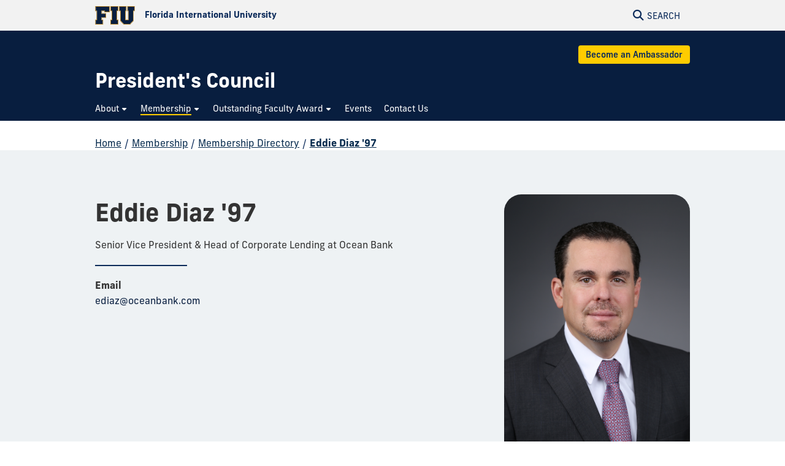

--- FILE ---
content_type: text/html
request_url: https://pc.fiu.edu/membership/membership-directory/member-profiles/eddie-diaz.html
body_size: 6129
content:
<!DOCTYPE html>
<html lang="en-US">
	<head>
		  
        <meta charset="UTF-8"/>
        <meta content="IE=edge" http-equiv="X-UA-Compatible"/>
        <meta content="width=device-width, initial-scale=1.0" name="viewport"/>
        <meta content="Florida International University - Digital Communications" name="author"/>

		                <title>Eddie Diaz '97 | FIU President's Council</title>
<meta content="Eddie Diaz &apos;97" property="og:title"/>
<meta content="aad781020a73710b32044a02d351584f" name="id"/>
<meta content="https://pc.fiu.edu/membership/membership-directory/_assets/profiles/eddie-diaz-headshot.jpg" property="og:image"/>
<meta content="summary_large_image" name="twitter:card"/>
<meta content="website" property="og:type"/>
<meta content="https://pc.fiu.edu/membership/membership-directory/member-profiles/eddie-diaz.html" property="og:url"/>
<link href="https://pc.fiu.edu/membership/membership-directory/member-profiles/eddie-diaz.html" rel="canonical"/>


<script id="page-schema" type="application/ld+json">
{
    "@context":"https://schema.org",
        "@graph":[
            {
              "@type":"WebSite",
              "@id":"https://pc.fiu.edu",
              "url":"https://pc.fiu.edu",
              "name":"President's Council",
              "potentialAction":{
                 "@type":"SearchAction",
                 "target":"https://pc.fiu.edu/results.html?q={query}",
                 "query-input":"required name=query"
              }
            },
            {
              "@type":"WebPage",
              "@id":"https://pc.fiu.edu/membership/membership-directory/member-profiles/eddie-diaz.html",
              "@url":"https://pc.fiu.edu/membership/membership-directory/member-profiles/eddie-diaz.html",
              "inLanguage":"en-US",
              "name":"Eddie Diaz &apos;97",
              "isPartOf":{
                 "@id":"https://pc.fiu.edu"
            },
                          "datePublished":"2025-07-29T16:39Z",
              "dateModified":"2023-01-10T11:45Z"
            }
        ]
}
</script>
		
<!-- Preconnect -->
<link crossorigin="anonymous" href="https://use.typekit.net" rel="preconnect"/>
<link crossorigin="anonymous" href="https://digicdn.fiu.edu" rel="preconnect"/>

<!-- Preload -->
<link as="style" crossorigin="anonymous" href="https://digicdn.fiu.edu/core/_assets/css/fiu-custom-foundation.css" rel="preload"/>
<link as="style" crossorigin="anonymous" href="https://digicdn.fiu.edu/v2/assets/css/styles.css" rel="preload"/>
<link as="style" crossorigin="anonymous" href="https://digicdn.fiu.edu/core/_assets/css/styles.css?v=1.39.2.0" rel="preload"/>
<link as="style" crossorigin="anonymous" href="https://digicdn.fiu.edu/fonts/fa/css/all.min.css" rel="preload"/>
<link as="style" crossorigin="anonymous" href="https://digicdn.fiu.edu/fonts/fa/css/v4-shims.min.css" rel="preload"/>
<link as="style" crossorigin="anonymous" href="https://use.typekit.net/erk8tyy.css" rel="preload"/>
<link as="style" crossorigin="anonymous" href="https://digicdn.fiu.edu/fonts/furore.css" rel="preload"/>
<link as="style" crossorigin="anonymous" href="https://digicdn.fiu.edu/fonts/barlow.css" rel="preload"/>

<!-- Stylesheets -->
<link crossorigin="anonymous" href="https://digicdn.fiu.edu/core/_assets/css/fiu-custom-foundation.css" rel="stylesheet"/>
<link crossorigin="anonymous" href="https://digicdn.fiu.edu/v2/assets/css/styles.css" rel="stylesheet"/>
<link crossorigin="anonymous" href="https://digicdn.fiu.edu/core/_assets/css/styles.css?v=1.39.2.0" rel="stylesheet"/>
<link crossorigin="anonymous" href="https://digicdn.fiu.edu/fonts/fa/css/all.min.css" rel="stylesheet"/>
<link crossorigin="anonymous" href="https://digicdn.fiu.edu/fonts/fa/css/v4-shims.min.css" rel="stylesheet"/>
<link crossorigin="anonymous" href="https://use.typekit.net/erk8tyy.css" rel="stylesheet"/>
<link crossorigin="anonymous" href="https://digicdn.fiu.edu/fonts/furore.css" rel="stylesheet"/>
<link crossorigin="anonymous" href="https://digicdn.fiu.edu/fonts/barlow.css" rel="stylesheet"/>


		<link href="../../../_assets/css/custom.css?v=06052023" id="site-styles" rel="stylesheet"/>

		
		  
        <link href="https://digicdn.fiu.edu/core/_assets/favicon/apple-touch-icon.png" rel="apple-touch-icon" sizes="180x180"/>
        <link href="https://digicdn.fiu.edu/core/_assets/favicon/favicon-32x32.png" rel="icon" sizes="32x32" type="image/png"/>
        <link href="https://digicdn.fiu.edu/core/_assets/favicon/favicon-16x16.png" rel="icon" sizes="16x16" type="image/png"/>
        <link href="https://digicdn.fiu.edu/core/_assets/favicon/site.webmanifest" rel="manifest"/>
        <link color="#112d54" href="https://digicdn.fiu.edu/core/_assets/favicon/safari-pinned-tab.svg" rel="mask-icon"/>
        <link href="https://digicdn.fiu.edu/core/_assets/favicon/favicon.ico" rel="shortcut icon"/>
        <meta content="#e8cd7d" name="msapplication-TileColor"/>
        <meta content="#ffffff" name="theme-color"/>
        <meta content="https://digicdn.fiu.edu/core/_assets/favicon/browserconfig.xml" name="msapplication-config"/>

		
<!-- Google Tag Manager -->
<script>dataLayer = [];</script>
<script>
    (function(w,d,s,l,i){w[l]=w[l]||[];w[l].push({'gtm.start':
    new Date().getTime(),event:'gtm.js'});var f=d.getElementsByTagName(s)[0],
    j=d.createElement(s),dl=l!='dataLayer'?'&amp;l='+l:'';j.async=true;j.src=
    'https://www.googletagmanager.com/gtm.js?id='+i+dl;f.parentNode.insertBefore(j,f);
    })(window,document,'script','dataLayer', 'GTM-ND3Q58P');
</script>



		
		
		
	</head>
	<body class="preload">
		
		
		<header class="no-logo "><a class="skip-main-content" href="#main-content">Skip to Main Content</a><div class="row logo-tools"><div class="columns logo-tools-wrapper"><a aria-label="Florida International University Homepage" class="header-logo" href="https://www.fiu.edu/"><img alt="Florida International University Homepage" height="30" src="https://digicdn.fiu.edu/core/_assets/images/logo-top.svg" width="65"/><span>Florida International University</span></a><div class="tools"><a aria-haspopup="true" aria-label="Open Search" href="#" id="search" role="button"><p aria-hidden="true" class="fa fa-search"></p><span>Search</span></a></div></div></div><div id="nav"><div class="contain-to-grid"><div class="row site-header"><div class="columns"><div class="tools"><a aria-haspopup="true" aria-label="Open Menu" href="#" id="menu" role="button"><p aria-hidden="true" class="fa fa-bars"><span>Menu</span></p></a></div><div class="header-grid"><div class="header-grid-logo"><a aria-label="President's Council Homepage" href="../../../index.html"><span class="site-name display-text">President's Council</span></a></div><div class="header-grid-menu"><ul><li><a class="button button--bright-gold" href="../../index.html">Become an Ambassador</a></li></ul></div><nav aria-label="President's Council" class="top-bar regular-nav" data-options="is_hover: false" data-topbar="" id="main-menu"><div class="top-bar-section"><ul class="nav-links" role="menu"><li class=" has-dropdown " role="menuitem"><button aria-expanded="false" aria-haspopup="true"><span>About</span></button><ul class="dropdown right " role="menubar"><li role="menuitem"><a aria-label="About Overview" href="../../../about/index.html"><span>Overview</span></a></li><li class=" " role="menuitem"><a href="../../../about/executive-organization-structure/index.html"><span>Executive Organization Structure</span></a></li></ul></li><li class=" current has-dropdown " role="menuitem"><button aria-expanded="false" aria-haspopup="true"><span>Membership</span></button><ul class="dropdown right " role="menubar"><li role="menuitem"><a aria-label="Membership Overview" href="../../index.html"><span>Overview</span></a></li><li class=" current " role="menuitem"><a href="../index.html"><span>Membership Directory</span></a></li><li class=" " role="menuitem"><a href="../../member-nomination/index.html"><span>Member Nomination</span></a></li></ul></li><li class=" has-dropdown " role="menuitem"><button aria-expanded="false" aria-haspopup="true"><span>Outstanding Faculty Award</span></button><ul class="dropdown right " role="menubar"><li role="menuitem"><a aria-label="Outstanding Faculty Award Overview" href="../../../faculty-award/index.html"><span>Overview</span></a></li><li class=" " role="menuitem"><a href="../../../faculty-award/award-recipients/index.html"><span>Award Recipients</span></a></li></ul></li><li class=" " role="menuitem"><a href="../../../events/index.html"><span>Events</span></a></li><li class=" " role="menuitem"><a href="../../../contact-us/index.html"><span>Contact Us</span></a></li></ul></div></nav></div></div></div></div></div></header>
		<section aria-labelledby="mobile-menu" class="overlay-container menu hide"><div class="row menu-close"><div class="small-12 columns text-right"><a aria-label="Close Menu" class="close-button" href="#" role="button"><span class="close-text">Close</span><span aria-hidden="true" class="fa fa-close"></span></a></div></div><div class="row small-collapse"><div class="columns"><nav aria-label="Mobile Menu" id="mobile-menu"><ul><li class=""><a href="../../../index.html"><span>Home</span></a></li><li class="mobile-dropdown "><button aria-expanded="false"><span>About</span></button><ul class="dropdown-items"><li><a href="../../../about/index.html"><span>Overview</span></a></li><li class=""><a href="../../../about/executive-organization-structure/index.html"><span>Executive Organization Structure</span></a></li></ul></li><li class="mobile-dropdown current "><button aria-expanded="false"><span>Membership</span></button><ul class="dropdown-items"><li><a href="../../index.html"><span>Overview</span></a></li><li class="third-level"><a href="../index.html"><span>Membership Directory</span></a></li><li class=""><a href="../../member-nomination/index.html"><span>Member Nomination</span></a></li></ul></li><li class="mobile-dropdown "><button aria-expanded="false"><span>Outstanding Faculty Award</span></button><ul class="dropdown-items"><li><a href="../../../faculty-award/index.html"><span>Overview</span></a></li><li class=""><a href="../../../faculty-award/award-recipients/index.html"><span>Award Recipients</span></a></li></ul></li><li class="  "><a href="../../../events/index.html"><span>Events</span></a></li><li class="  "><a href="../../../contact-us/index.html"><span>Contact Us</span></a></li><li class="highlight cyan"><a href="../../index.html"><span>Become an Ambassador</span></a></li></ul></nav></div></div></section>
		<section aria-label="Search" class="overlay-container search hide">
    <div class="row menu-close">
        <div class="small-12 columns text-right">
            <a aria-label="Close Search" class="close-button" href="#" role="button">
                <span class="close-text">Close</span><span aria-hidden="true" class="fa fa-close"></span>
            </a>
        </div>
    </div>
    <div class="row">
        <div class="search-wrapper custom medium-centered columns">
            <div class="row">
                <div class="small-12 columns">
                    <h5>Search this website</h5>
                    <form action="/results.html" id="search-degrees-and-programs">
                        <div class="row collapse postfix-round">
                            <div class="small-12 columns">
                                <input aria-label="Search Website" id="search-box" name="q" placeholder="Search Website"/>
                                <button class="postfix" type="submit">
                                    <span aria-hidden="true" class="fa fa-search"></span>
                                    <span aria-label="Search Website" class="hide-for-small-only">SEARCH</span>
                                </button>
                            </div>
                        </div>
                    </form>
                </div>
            </div>
        </div>
         
        <div class="small-12 columns">
            <aside aria-label="Quick Links">
                                                                    <h5>Quick Links</h5>
                    <ul class="small-block-grid-1 medium-block-grid-2 large-block-grid-3 block-grid">
                                                                            <li>
                                                                
                                                                <a href="https://phonebook.fiu.edu" target="_blank">
																		<span aria-hidden="true" class="fa fa-phone"></span>Phonebook</a>
                            </li>
                                                    <li>
                                                                
                                                                <a href="https://parking.fiu.edu/" target="_blank">
																		<span aria-hidden="true" class="fa fa-car"></span>Parking &amp; Transportation</a>
                            </li>
                                                    <li>
                                                                
                                                                <a href="https://dasa.fiu.edu/all-departments/wellness-recreation-centers/" target="_blank">
																		<span aria-hidden="true" class="fa fa-heartbeat"></span>Wellness &amp; Recreation Centers</a>
                            </li>
                                                    <li>
                                                                
                                                                <a href="http://campusmaps.fiu.edu/" target="_blank">
																		<span aria-hidden="true" class="fa fa-map-o"></span>Campus Maps</a>
                            </li>
                                                    <li>
                                                                
                                                                <a href="https://library.fiu.edu/" target="_blank">
																		<span aria-hidden="true" class="fa fa-building"></span>Libraries</a>
                            </li>
                                                    <li>
                                                                
                                                                <a href="https://network.fiu.edu/" target="_blank">
																		<span aria-hidden="true" class="fa fa-wifi"></span>Wi-Fi/Internet Access</a>
                            </li>
                                                    <li>
                                                                
                                                                <a href="https://calendar.fiu.edu/" target="_blank">
																		<span aria-hidden="true" class="fa fa-calendar"></span>University Calendar</a>
                            </li>
                                                    <li>
                                                                
                                                                <a href="https://shop.fiu.edu/" target="_blank">
																		<span aria-hidden="true" class="fa fa-spoon"></span>Dining &amp; Shopping</a>
                            </li>
                                                    <li>
                                                                
                                                                <a href="https://catalog.fiu.edu/" target="_blank">
																		<span aria-hidden="true" class="fa fa-files-o"></span>Course Catalog</a>
                            </li>
                                                    <li>
                                                                
                                                                <a href="https://police.fiu.edu/" target="_blank">
																		<span aria-hidden="true" class="fa fa-exclamation-circle"></span>FIU Police</a>
                            </li>
                                                    <li>
                                                                
                                                                <a href="https://shop.fiu.edu/retail/barnes-noble/course-materials/" target="_blank">
																		<span aria-hidden="true" class="fa fa-book"></span>Bookstore</a>
                            </li>
                                                    <li>
                                                                
                                                                <a href="https://www.fiu.edu/atoz/index.html" target="_blank">
																		<span aria-hidden="true" class="fa fa-search"></span>A to Z Index</a>
                            </li>
                                            </ul>
                                    <h5>Resources</h5>
                    <ul class="small-block-grid-1 medium-block-grid-2 large-block-grid-3 block-grid">
                                                                            <li>
                                                                
                                                                <a aria-label="Future Students &amp; Parents Information" href="https://www.fiu.edu/information-for/future-students-parents.html" target="_blank">
																		<span aria-hidden="true" class="fa fa-None"></span>Future Students &amp; Parents</a>
                            </li>
                                                    <li>
                                                                
                                                                <a aria-label="Current Students Information" href="https://www.fiu.edu/information-for/current-students.html" target="_blank">
																		<span aria-hidden="true" class="fa fa-None"></span>Current Students</a>
                            </li>
                                                    <li>
                                                                
                                                                <a aria-label="Faculty &amp; Staff Information" href="https://www.fiu.edu/information-for/faculty-staff.html" target="_blank">
																		<span aria-hidden="true" class="fa fa-None"></span>Faculty &amp; Staff</a>
                            </li>
                                            </ul>
                            </aside>
        </div>
    </div>
</section>
		<main id="main-content">
		    
			
			
			
			                                                                                                                                                               
			
			
			<div class="breadcrumbs-wrapper"><div class="row"><nav aria-label="Breadcrumbs" class="small-12 columns"><ol aria-label="You are here:" class="breadcrumbs"><li><a href="../../../index.html">Home</a><span aria-hidden="true" role="presentation">/</span></li><li><a href="../../index.html">Membership</a><span aria-hidden="true" role="presentation">/</span></li><li><a href="../index.html">Membership Directory</a><span aria-hidden="true" role="presentation">/</span></li><li class="current"><a aria-current="page" href="#">Eddie Diaz '97</a></li></ol></nav></div></div>
			<a aria-hidden="true" id="content-start"></a>
			
			<article aria-label="Eddie Diaz '97 Profile" typeof="Person" vocab="https://schema.org/"><div class="content-block fiu-background-gray profile-page refresh"><div class="row"><div class="large-8 columns columns faculty-info-container"><div class="faculty-info"><h1 property="name">Eddie Diaz '97</h1><div class="section-padding-small"><p property="jobTitle">Senior Vice President &amp; Head of Corporate Lending at Ocean Bank</p><hr/><div class="contact-info"><p><strong>Email</strong><a href="mailto:ediaz@oceanbank.com" property="email">ediaz@oceanbank.com</a></p></div></div></div></div><div class="small-8 small-centered large-uncentered large-4 text-center columns"><img alt="Eddie Diaz '97" class="profile-thumbnail" height="4049" property="image" src="../_assets/profiles/eddie-diaz-headshot.jpg" width="2700"/></div></div></div></article>
			
			
		</main>
		            <footer role="contentinfo">
                                                  <div class="footer-info">
                                        <div class="row">
                                            <div class="small-12 medium-6 columns">
                            <p style="padding-bottom: 1em;"><a href="../../../index.html"> <img alt="FIU President's Council" height="67" src="../../../_assets/images/presidents-council-logo-640x134.png" width="320"/> </a></p>
<p><a href="../../../about/index.html">About</a> <br/> <a href="../../index.html">Membership</a> <br/> <a href="../../../faculty-award/index.html">Faculty Award</a> <br/> <a href="../../../events/index.html">Events</a> <br/> <a href="../../../contact-us/index.html">Contact</a></p>
                        </div>
                                             <div class="small-12 medium-6 columns">
                            <p class="heading">President's Council</p>
<p>11200 SW 8th Street, PC 519 <br/>Miami, Florida 33199 <br/>Tel: 305-348-4111 <br/> <a href="mailto:prescoun@fiu.edu">prescoun@fiu.edu</a></p>
<ul class="social-media">
<li><a href="https://www.linkedin.com/company/fiupc/" rel="noopener" target="_blank"> <span class="fa fa-linkedin"> <span class="show-for-sr">FIU President's Council on LinkedIn</span> </span> </a></li>
</ul>
                        </div>
                                     </div>
                    </div>
                <div class="row">
		<div class="small-12 columns medium-4 medium-push-8">
			<a class="footer-logo" href="https://www.fiu.edu/" rel="noopener noreferrer" target="_blank">
				<img alt="Florida International University Homepage" height="54" loading="lazy" src="https://digicdn.fiu.edu/core/_assets/images/footer-logo.svg" width="300"/>
			</a>
		    						    <h2>Connect</h2>
						<ul>
<li><a href="https://www.fiu.edu/about/contact-us/index.html">Contact FIU</a></li>
<li><a aria-label="FIU News Website" href="https://news.fiu.edu/" rel="noopener noreferrer" target="_blank">FIU News</a></li>
</ul> 
						<ul aria-label="Social Networks" class="social-media">
<li><a aria-label="Follow FIU on Instagram" href="https://www.instagram.com/fiuinstagram/" rel="noopener noreferrer" target="_blank"><span aria-hidden="true" class="fa-brands fa-instagram"></span></a></li><li><a aria-label="Follow FIU on LinkedIn" href="https://www.linkedin.com/school/florida-international-university/" rel="noopener noreferrer" target="_blank"><span aria-hidden="true" class="fa-brands fa-linkedin"></span></a></li><li><a aria-label="Follow FIU on Facebook" href="https://www.facebook.com/floridainternational" rel="noopener noreferrer" target="_blank"><span aria-hidden="true" class="fa-brands fa-facebook"></span></a></li><li><a aria-label="Follow FIU on Twitter" href="https://twitter.com/fiu" rel="noopener noreferrer" target="_blank"><span aria-hidden="true" class="fa-brands fa-twitter"></span></a></li><li><a aria-label="Follow FIU on YouTube" href="https://www.youtube.com/user/FloridaInternational" rel="noopener noreferrer" target="_blank"><span aria-hidden="true" class="fa-brands fa-youtube"></span></a></li><li><a aria-label="Follow FIU on Flickr" href="https://flickr.com/photos/fiu" rel="noopener noreferrer" target="_blank"><span aria-hidden="true" class="fa-brands fa-flickr"></span></a></li> </ul>
					</div>
						   <div class="small-12 columns medium-4 medium-pull-4">
				<h2>Explore FIU</h2>
                <ul>
<li><a href="https://www.fiu.edu/about/index.html">About FIU</a></li>
<li><a aria-label="FIU Admissions" href="https://www.fiu.edu/admissions/index.html">Admissions</a></li>
<li><a aria-label="FIU Academics" href="https://www.fiu.edu/academics/index.html">Academics</a></li>
<li><a href="https://www.fiu.edu/locations/index.html">Locations</a></li>
<li><a aria-label="FIU Research" href="https://www.fiu.edu/research/index.html">Research</a></li>
<li><a href="https://www.fiu.edu/student-life/index.html">Student Life</a></li>
<li><a href="https://www.fiu.edu/athletics/index.html">Athletics</a></li>
<li><a aria-label="FIU Alumni and Giving" href="https://www.fiu.edu/alumni-and-giving/index.html">Alumni and Giving</a></li>
<li><a href="https://hr.fiu.edu/careers/" rel="noopener noreferrer" target="_blank">Careers at FIU</a></li>
<li><a href="https://onestop.fiu.edu/finances/estimate-your-costs/">Estimate Cost of Attendance</a></li>
</ul> 
			</div>
				   <div class="small-12 columns medium-4 medium-pull-4">
				<h2>Tools &amp; Resources</h2>
                <ul>
<li><a href="https://phonebook.fiu.edu" rel="noopener noreferrer" target="_blank">Phonebook</a>&#160;(Directory)</li>
<li><a href="https://calendar.fiu.edu/" rel="noopener noreferrer" target="_blank">University Calendar</a></li>
<li><a href="https://campusmaps.fiu.edu/" rel="noopener noreferrer" target="_blank">Campus Maps</a></li>
<li><a href="https://my.fiu.edu/" rel="noopener noreferrer" target="_blank">MyFIU</a></li>
<li><a href="https://canvas.fiu.edu" rel="noopener" target="_blank">Canvas</a></li>
<li><a href="http://mail.fiu.edu/" rel="noopener noreferrer" target="_blank">FIU Email</a></li>
<li><a href="https://fiu.service-now.com/sp?id=services_status" rel="noopener" target="_blank">System Status</a></li>
<li><a href="https://centralreservations.fiu.edu/" rel="noopener" target="_blank">Reserve Space</a></li>
<li><a href="https://ace.fiu.edu/civil-rights/harassment-and-discrimination/" rel="noopener" target="_blank">Nondiscrimination</a></li>
<li><a href="https://ace.fiu.edu/title-ix/" rel="noopener" target="_blank">Title IX</a></li>
<li><a href="https://report.fiu.edu/" rel="noopener" target="_blank">Report Discrimination or Harassment</a></li>
</ul> 
			</div>
		                    	<div class="small-12 columns text-center">
<p class="copyright">
<small>© 2025 Florida International University </small> | <small>Website by <a aria-label="External Relations - Digital Communications" href="https://stratcomm.fiu.edu/digital-print/websites/" target="_blank">Digital Communications</a></small> | <small><a href="https://webforms.fiu.edu/view.php?id=370774" id="website-feedback" target="_blank">Website Feedback</a></small> |  <small><a href="https://accessibility.fiu.edu/" target="_blank">Web/Accessibility</a></small>
 | <small><a href="../../../sitemap.html">Sitemap</a></small></p>
    </div>
	</div>
</footer>
		
		
                
                
                <script src="https://digicdn.fiu.edu/core/_assets/js/core.js?v1.17.0" type="text/javascript"></script>
            
		
		
		<script src="../../../_assets/js/custom.js"></script>
		
		
		
		
       
    
	</body>
</html>

--- FILE ---
content_type: text/css
request_url: https://pc.fiu.edu/_assets/css/custom.css?v=06052023
body_size: 4413
content:
h1, h2, h3, h4, h5, h6 {
    margin-bottom: 1rem;
}
.hide {
    display: none !important;
}
.button--sm {
    font-size: 0.875rem;
    line-height: 1;
    padding: 0.8rem 1rem 0.6rem;
}
.content-block,
.content-block.extra-padding {
    padding-top: 4.5rem;
    padding-bottom: 4.5rem;
}
.padding-sm {
    padding-top: 2rem;
    padding-bottom: 2rem;
}
.content-block.multimedia-bg {
    padding: 0;
}
.content-block .columns[class="columns"] {
    float: none;
}
.content-block .columns > *:not(.show-for-sr) + h2 {
    margin-top: 2rem;
}
.content-block .notes p,
.content-block .notes li {
    font-size: 0.875rem;
}
.flex-links--center,
.flex-links.flex-links--center,
.columns:not(.medium-6) .cta-links {
    justify-content: center;
}
.flex-cards {
    min-width: 100%;
}
.fiu-background-blue--magenta-burst {
    background: #081E3F radial-gradient(320px circle at bottom right,#FFCC00, #CC0066, transparent) !important;
}
.fiu-background-blue--gold-burst {
    background: radial-gradient(320px circle at bottom right,#4f5142,transparent),radial-gradient(320px circle at top left,#23556c,#081E3F) !important;
}
.fiu-background-cyan-to-gold {
    background-color: #f8c93e;
    background-image: linear-gradient(90deg, cyan 0%, #fc0 100%);
}
.fiu-background-gold-to-cyan {
    background-color: #f8c93e;
    background-image: linear-gradient(90deg, #fc0 0%, cyan 100%);
}
.fiu-background-gold h2,
.fiu-background-gold-to-cyan h2,
.fiu-background-cyan-to-gold h2 {
    color: #081e3f;    
}
main .content-block.blue .content a, 
main .content-block.fiu-background-blue .content a {
    color: #fff;
}
.no-padding {
    padding: 0 !important;
}
ul.two-columns.cta-columns {
    margin: 0.5rem 0;    
    list-style: none;
}
ul.two-columns.cta-columns li {
    padding-top: 0.5rem;
    padding-bottom: 0.5rem;
}
@media (min-width: 1025px) {
    body > header.horizontal-logo .header-grid-logo img[width=""] {
      max-width: 100%;
    }
}
/* Hover Effects */
.thumb-grid.flex-cards li a .thumb-grid-wrapper,
.module--featured-events p a img {
    transition: all .2s ease-in-out;
}
.thumb-grid.flex-cards li a:hover .thumb-grid-wrapper,
.module--featured-events p a:hover img {
    box-shadow: 0 0 5px rgba(0, 0, 0, 0.5);
}
.module--featured-events p a:hover {
    opacity: 1 !important;
}
.module--featured-events p a:hover img {
    transform: translateY(-5px);
}
/* Thumbnail Grids */
.thumb-grid {
    margin-top: 2rem;
    margin-bottom: 2rem;
}
/* Intro Paragraph */
#page-intro > .content-block.white:first-child > .columns > h1:last-child {
    margin-bottom: 0 !important;
}
#page-intro + article > .content-block.white:first-child,
#page-intro + article > .content-block.fiu-background-white:first-child,
.sectionAnchor[name="1"] + article > .content-block.white:first-child,
.sectionAnchor[name="1"] + article > .content-block.fiu-background-white:first-child {
    padding-top: 0;    
    margin-top: -2.5rem;
    clear: both;
}
#page-intro[aria-hidden="true"] + article > .content-block.white:first-child,
#page-intro[aria-hidden="true"] + article > .content-block.fiu-background-white:first-child {
    padding-top: 3.5rem;
}
.content-block .columns > h1,
.content-block .columns:not([class*="medium-"]) > h2,
.content-block.cta-section .columns.medium-10.small-centered h2 {
    text-align: center;
}
.content-block > .row > [class="columns"] {
    margin-bottom: 1rem;
}
/* Anchor Nav */
section nav:not(.fixed) ul.sub-nav {
    text-align: center;
}
@media (min-width: 1025px) {
	.content-block:not(.fiu-slider):not(.content-block--wide-text) .row:not([typeof="Person"]) .small-12:not([class*="medium-"]), 
	.content-block > .row:not(.overlapping-media-wrapper) > .columns[class="columns"] {
        margin-left: auto;
        margin-right: auto;
        max-width: 66.66667%;
        float: none;
    }
    .content-block .blockquote-wrapper .small-12 {
        max-width: 100% !important;
    }
    .content-block .columns > h1,
    .content-block .columns > h2 {
        line-height: 1.2;
    }
    /* Anchor Nav
    .content-block .small-12 nav:not(.fixed) {
        margin-left: -28.75%;
        margin-right: -28.75%;
    } */
    
    .content-block .small-12 .block-grid--bordered {
        margin-left: -16.66665%;
        margin-right: -16.66665%;
    }
    .content-block .flex-cards,
    .content-block .small-12 .flex-cards {
        margin-left: -26.25% !important;
        margin-right: -26.25% !important;
    }
    .content-block .small-12 [class*="block-grid-"] {
        margin-left: -30%;
        margin-right: -30%;
    }
    .content-block .small-12 .card-grid,
    .content-block .small-12 .cards,
    .content-block .small-12 .large-block-grid-3,
    .content-block .small-12 .text-right {
        margin-left: -33.3333%;
        margin-right: -33.3333%;
    }
    .content-block .small-12 .large-block-grid-3 + .text-right {
        padding-left: .625rem;
        padding-right: .625rem;
    }
}
/* Icon Link Row */
.icon-link-row a .underline {
    text-decoration: none;    
}
.icon-link-row a {
    font-size: 1rem;
    font-weight: 500;
    line-height: 1.625rem;
}
.icon-link-row .fa {
    font-size: 2.625rem;
    margin-bottom: 0.5rem;
}
.additional-content-before + .row .icon-link-row {
    margin-top: 1rem;
}
/* Subscribe Module */
.subscribe-module {
    margin-top: -2rem;
    margin-bottom: -2rem;
    text-align: center;
}
.subscribe-module h2,
.subscribe-module h3,
.subscribe-module h4,
.subscribe-module h5 {
    margin-top: 0;
    margin-bottom: 0.5rem;
}
.subscribe-module .cta-wrapper {
    margin-top: 1rem;
}

@media (min-width: 640px) {
    .subscribe-module {
        text-align: left;
    }
    .subscribe-module {
        display: -webkit-box;
        display: -ms-flexbox;
        display: flex;
        -webkit-box-align: center;
            -ms-flex-align: center;
                align-items: center;
        -webkit-box-pack: justify;
            -ms-flex-pack: justify;
                justify-content: space-between;
    }
    .subscribe-module .cta-wrapper {
        margin-top: 0;
    }
}
/* Social List */
.social-media.social-media--large a {
    display: inline-block;
    border-radius: 50%;
    padding: 0.5rem;
    width: 3rem;
    height: 3rem;
    font-size: 1.5rem;
    line-height: 2.5rem;
    text-align: center;
    background-color: #081e3f;
    color: #fff !important;
}
.social-media.social-media--large {
    margin-left: -0.5rem;
    margin-right: -0.5rem;
}
.social-media.social-media--large li {
    padding-left: 0.5rem;
    padding-right: 0.5rem;
}
.social-media.social-media--large a.instagram{
    background: #f09433; 
    background: -moz-linear-gradient(45deg, #f09433 0%, #e6683c 25%, #dc2743 50%, #cc2366 75%, #bc1888 100%); 
    background: -webkit-linear-gradient(45deg, #f09433 0%,#e6683c 25%,#dc2743 50%,#cc2366 75%,#bc1888 100%); 
    background: linear-gradient(45deg, #f09433 0%,#e6683c 25%,#dc2743 50%,#cc2366 75%,#bc1888 100%); 
    filter: progid:DXImageTransform.Microsoft.gradient( startColorstr='#f09433', endColorstr='#bc1888',GradientType=1 );
}
.social-media.social-media--large a.twitter {
    background-color: #1DA1F2;
}
.social-media.social-media--large a.facebook {
    background-color: #4267b2;
} 
/* Content Block inline stats */
.content-block .stats {
    background-color: inherit;
    padding: 0;
}
.content-block .stats ul li {
    width: 100%;
}
.content-block .stats ul li p {
    margin: 1rem 0 !important;
    font-weight: normal;
    font-size: 1.125rem;
    line-height: 1.5;
    color: #333;
}
.stats ul li p span::after {
    position: static;
    width: 126px;
    transform: none;
}
.content-block .stats ul li + li {
    padding-top: 0;
}
.content-block .stats ul li:last-child {
    padding-bottom: 0;
}
/* Flex Collage Grid */
.flex-collage {
    display: flex;
    align-items: stretch;
    flex-wrap: wrap;
    margin: 1rem -1rem;
}
.flex-collage .flex-collage-column {
    display: flex;
    align-items: flex-start;
    margin-bottom: 1rem;
    width: 50%;
    flex-wrap: wrap;
}
.flex-collage .item {
    position: relative;
    border-radius: 5px;
    margin: 1rem;
    overflow: hidden;
}
.flex-collage .item:last-child {
    margin-bottom: 0;
}
.flex-collage .item,
.flex-collage .item:not(.padded) img:not(.badge) {
    border-radius: 5px;
}
.flex-collage .item.padded {
    padding: 2.5rem;
    align-self: stretch;
    width: calc(100% - 2rem);
    background: #fff;
}
.flex-collage .item p,
.flex-collage .item h3 {
    color: #333;
}
.flex-collage .item h3 {
    font-weight: 700;
}
.flex-collage .item .badge {
    z-index: 10;
    position: absolute;
    top: 1rem;
    left: 1rem;
}
@media (max-width: 800px) {
    .flex-collage .flex-collage-column .item .badge {
        max-height: 125px;
        max-width: 125px;
    }
}
@media (max-width: 640px) {
    .flex-collage .flex-collage-column {
        margin-bottom: 0;
        width: 100%;
        justify-content: center;
    }
    .flex-collage .item {
        margin-bottom: 0;
    }
    .flex-collage .flex-collage-column {
    }
    #research-collage .item:not(.padded) {
        max-height: 300px;
        width: calc(100% - 2rem);
    }
    #research-collage .item:not(.padded) img:not(.badge) {
        width: 100%;
    }
    #research-collage .item img:not(.badge) {
        transform: translateY(-25%);
    }
    #research-collage .flex-collage-column:first-child {
        flex-flow: column-reverse;
    }
}
@media (min-width: 641px) {
    #research-collage {
        flex-flow: row-reverse;
    }
}
/* Content Block: Cards but not cards */
.white.no-card .grid-content, 
.fiu-background-white.no-card .grid-content {
    border: none;
    background: transparent;
    padding-bottom: 0;
}
.white.no-card .grid-content li, 
.fiu-background-white.no-card .grid-content li {
    padding-bottom: 0;    
}
/* Profile Listings */
@media (max-width: 750px) {
    .flex-profile-cards {
        width: 100%;
    }
}
/* Custom Module: Academic Experience Stats */
.module--academic-experience-stats img {
    display: block;
    margin-left: auto;
    margin-right: auto;
}
@media (min-width: 641px) {
    .module--academic-experience-stats div[class="columns"] + .medium-6:first-child > img,
    .module--academic-experience-stats .medium-6:first-child > img  {
        float: right;
    }
    .module--academic-experience-stats .medium-6:last-of-type > img {
        float: left;
    }
}
/* Chairs List */
.chairs-list .profile-card-thumb {
    width: 75px;
    height: 75px;
}
/* Faculty Award List */
.module-faculty-awards-list {
    text-align: center;
}
.module-faculty-awards-list ul.flex-cards.flex-profile-cards {
    margin-bottom: 4rem !important;
    justify-content: center;
}
/* Note */
.note {
    font-size: 0.9375rem;
}
/* Module: A Strategic Plan */
.module-a-strategic-plan {
    position: relative;
    background: #eef2f4 url(../../strategicplan/_assets/images/bg-fiu-students-outside-of-sasc.webp) 50% 50%;
    background-attachment: fixed;
}
.module-a-strategic-plan::before {
    content: '';
    position: absolute;
    left: 0;
    top: 0;
    height: 100%;
    width: 100%;
    background-color: #eef2f4;
    opacity: 0.9;
}
/* Module: Strategic Plan Intro */
.module-strategic-plan-intro {
    padding-bottom: 14rem;
}
/* Module: A Strategic Plan v2 */
.module-a-strategic-plan-v2 .row {
    max-width: 76.25rem;
    padding: 0 3rem;
}
.module-a-strategic-plan-v2 > .row > .small-12 {
    z-index: 1;
    position: relative;
    float: none;
    margin: -14rem auto 0;
    padding: 0;
    max-width: calc(100% - 2rem) !important;
}
.module-a-strategic-plan-v2 .text {
    z-index: 1;
    position: relative;
    border: 8px solid #fff;
    padding: 250px 2rem 3rem;
    margin: calc(-250px + 1.5rem) -1.5rem 0;
}
.module-a-strategic-plan-v2 .image {
    z-index: -1;
    position: relative;
    margin: 0 -3rem;
    height: 250px;
    width: calc(100% + 6rem);
}
.module-a-strategic-plan-v2 .image > a {
    position: relative;
    display: block;
    width: 100%;
    height: 100%;
}
.module-a-strategic-plan-v2 .image > a:hover {
    opacity: 1 !important;
    text-decoration: none !important;
}
.module-a-strategic-plan-v2 .image > a::before {
    content: "\f175";
    position: absolute;
    top: -1.90384616em;
    left: 50%;
    border-radius: 50%;
    margin-left: -1.26923077em;
    height: 2.53846154em;
    width: 2.53846154em;
    line-height: 2.53846154;
    text-align: center;
    background: #fff;
    font-family: "FontAwesome";
    font-size: 1.625rem;
    color: #081e3f;
    transition: all .2s ease;
}
.module-a-strategic-plan-v2 .image > a:hover::before {
    background-color: #081e3f;
    color: #fff;
}
.module-a-strategic-plan-v2 .image img {
    max-width: unset;
    width: 100%;
    height: 100%;
    object-fit: cover;
}
.module-a-strategic-plan-v2 #a-strategic-plan {
    position: relative;
    top: 0.9rem;
}
.module-a-strategic-plan-v2 h2:first-child {
    margin-top: 0;
}
.module-a-strategic-plan-v2 h3 {
    font-size: 1.625rem;
    margin-top: 2rem;
}
.module-a-strategic-plan-v2 h3::after {
    content: '';
    display: block;
    height: 19px;
    border: 1px solid;
    border-bottom: 0;
    margin: 0.75rem auto 1rem;
    width: 60%;
    max-width: 395px;
}
.module-a-strategic-plan-v2.fiu-background-blue h2,
.module-a-strategic-plan-v2.fiu-background-blue h3 {
    color: #ffcc00 !important;
    text-shadow: 0px 3px 6px #00000029;
}
.module-a-strategic-plan-v2.fiu-background-blue .cta-link-primary {
    color: cyan !important;
}
.module-a-strategic-plan-v2 .cta-link-primary:only-child {
    display: inline-block;
    margin-top: 1rem;
}
@media (max-width: 545px) {
    .module-strategic-plan-intro {
        padding-bottom: 13rem;
    }
    .module-a-strategic-plan-v2 .text {
        border: 0;
        margin-left: -3rem;
        margin-right: -3rem;
        padding-left: 0;
        padding-right: 0;
        padding-bottom: 0;
    }
    .module-a-strategic-plan-v2 h2:first-child {
        margin-top: 0.5rem;
    }
    .module-a-strategic-plan-v2 .image {
        z-index: 10;
        height: 190px;        
    }
    .module-a-strategic-plan-v2 .image > a::before {
        top: -1.26923077em;
    }
}
@media (min-width: 641px) {
    /* Module: Strategic Plan Intro */
    .module-strategic-plan-intro {
        padding-bottom: 14rem;
    }
    .module-a-strategic-plan-v2 > .row > .small-12 {
        margin-top: -14rem;
    }
    .module-a-strategic-plan-v2 .image {
        height: 250px;
    }    
    .module-a-strategic-plan-v2 .text {
        margin: calc(-250px + 3rem) 0 0;
        padding-top: 250px;
    }
    .module-a-strategic-plan-v2 .image > a::before {
        top: -1.26923077em;
    }
}
@media (min-width: 920px) {
    /* Module: Strategic Plan Intro */
    .module-strategic-plan-intro {
        padding-bottom: 17rem;
    }
    .module-a-strategic-plan-v2 > .row > .small-12 {
        margin-top: -16rem;
    }
    .module-a-strategic-plan-v2 .image {
        height: 361px;
    }    
    .module-a-strategic-plan-v2 .text {
        margin-top: calc(-361px + 3rem);
        padding-top: 361px;
    }
}
@media (min-width: 1025px) {
    .module-strategic-plan-intro {
        padding-top: 4.5rem !important;
    }
}
/* Module Cards Contained */
@media (min-width: 1025px) {
    .module-cards-contained > .row > .columns > .card-grid {
        margin-left: 0;
        margin-right: 0;
    }
}
.module-cards-contained p .display-text {
    margin-bottom: 0;
}
.module-cards-contained p {
    margin-bottom: 0.75rem;
}
/* Footer */
footer .footer-info {
  padding: 4rem 0 !important;
}
footer .footer-info .social-media {
    padding-left: 0;
    margin-left: 0;
}
footer .footer-info p.padding-top {
    margin-top: 0.625rem;
}

--- FILE ---
content_type: application/javascript
request_url: https://pc.fiu.edu/_assets/js/custom.js
body_size: 42
content:
function wrapWords(str, tmpl) {
  return str.replace(/\w+/g, tmpl || "<span>$&</span>");
}

$('.block-grid--bordered .content p').each(function() {
    let el = $(this);
    let text = el.text();
    let wrappedText = wrapWords(text);
    el.html(wrappedText).addClass('in');
    return;
})

--- FILE ---
content_type: application/javascript
request_url: https://digicdn.fiu.edu/core/_assets/js/core.js?v1.17.0
body_size: 82247
content:
/*! jQuery v1.12.4 | (c) jQuery Foundation | jquery.org/license */
!function(a,b){"object"==typeof module&&"object"==typeof module.exports?module.exports=a.document?b(a,!0):function(a){if(!a.document)throw new Error("jQuery requires a window with a document");return b(a)}:b(a)}("undefined"!=typeof window?window:this,function(a,b){var c=[],d=a.document,e=c.slice,f=c.concat,g=c.push,h=c.indexOf,i={},j=i.toString,k=i.hasOwnProperty,l={},m="1.12.4",n=function(a,b){return new n.fn.init(a,b)},o=/^[\s\uFEFF\xA0]+|[\s\uFEFF\xA0]+$/g,p=/^-ms-/,q=/-([\da-z])/gi,r=function(a,b){return b.toUpperCase()};n.fn=n.prototype={jquery:m,constructor:n,selector:"",length:0,toArray:function(){return e.call(this)},get:function(a){return null!=a?0>a?this[a+this.length]:this[a]:e.call(this)},pushStack:function(a){var b=n.merge(this.constructor(),a);return b.prevObject=this,b.context=this.context,b},each:function(a){return n.each(this,a)},map:function(a){return this.pushStack(n.map(this,function(b,c){return a.call(b,c,b)}))},slice:function(){return this.pushStack(e.apply(this,arguments))},first:function(){return this.eq(0)},last:function(){return this.eq(-1)},eq:function(a){var b=this.length,c=+a+(0>a?b:0);return this.pushStack(c>=0&&b>c?[this[c]]:[])},end:function(){return this.prevObject||this.constructor()},push:g,sort:c.sort,splice:c.splice},n.extend=n.fn.extend=function(){var a,b,c,d,e,f,g=arguments[0]||{},h=1,i=arguments.length,j=!1;for("boolean"==typeof g&&(j=g,g=arguments[h]||{},h++),"object"==typeof g||n.isFunction(g)||(g={}),h===i&&(g=this,h--);i>h;h++)if(null!=(e=arguments[h]))for(d in e)a=g[d],c=e[d],g!==c&&(j&&c&&(n.isPlainObject(c)||(b=n.isArray(c)))?(b?(b=!1,f=a&&n.isArray(a)?a:[]):f=a&&n.isPlainObject(a)?a:{},g[d]=n.extend(j,f,c)):void 0!==c&&(g[d]=c));return g},n.extend({expando:"jQuery"+(m+Math.random()).replace(/\D/g,""),isReady:!0,error:function(a){throw new Error(a)},noop:function(){},isFunction:function(a){return"function"===n.type(a)},isArray:Array.isArray||function(a){return"array"===n.type(a)},isWindow:function(a){return null!=a&&a==a.window},isNumeric:function(a){var b=a&&a.toString();return!n.isArray(a)&&b-parseFloat(b)+1>=0},isEmptyObject:function(a){var b;for(b in a)return!1;return!0},isPlainObject:function(a){var b;if(!a||"object"!==n.type(a)||a.nodeType||n.isWindow(a))return!1;try{if(a.constructor&&!k.call(a,"constructor")&&!k.call(a.constructor.prototype,"isPrototypeOf"))return!1}catch(c){return!1}if(!l.ownFirst)for(b in a)return k.call(a,b);for(b in a);return void 0===b||k.call(a,b)},type:function(a){return null==a?a+"":"object"==typeof a||"function"==typeof a?i[j.call(a)]||"object":typeof a},globalEval:function(b){b&&n.trim(b)&&(a.execScript||function(b){a.eval.call(a,b)})(b)},camelCase:function(a){return a.replace(p,"ms-").replace(q,r)},nodeName:function(a,b){return a.nodeName&&a.nodeName.toLowerCase()===b.toLowerCase()},each:function(a,b){var c,d=0;if(s(a)){for(c=a.length;c>d;d++)if(b.call(a[d],d,a[d])===!1)break}else for(d in a)if(b.call(a[d],d,a[d])===!1)break;return a},trim:function(a){return null==a?"":(a+"").replace(o,"")},makeArray:function(a,b){var c=b||[];return null!=a&&(s(Object(a))?n.merge(c,"string"==typeof a?[a]:a):g.call(c,a)),c},inArray:function(a,b,c){var d;if(b){if(h)return h.call(b,a,c);for(d=b.length,c=c?0>c?Math.max(0,d+c):c:0;d>c;c++)if(c in b&&b[c]===a)return c}return-1},merge:function(a,b){var c=+b.length,d=0,e=a.length;while(c>d)a[e++]=b[d++];if(c!==c)while(void 0!==b[d])a[e++]=b[d++];return a.length=e,a},grep:function(a,b,c){for(var d,e=[],f=0,g=a.length,h=!c;g>f;f++)d=!b(a[f],f),d!==h&&e.push(a[f]);return e},map:function(a,b,c){var d,e,g=0,h=[];if(s(a))for(d=a.length;d>g;g++)e=b(a[g],g,c),null!=e&&h.push(e);else for(g in a)e=b(a[g],g,c),null!=e&&h.push(e);return f.apply([],h)},guid:1,proxy:function(a,b){var c,d,f;return"string"==typeof b&&(f=a[b],b=a,a=f),n.isFunction(a)?(c=e.call(arguments,2),d=function(){return a.apply(b||this,c.concat(e.call(arguments)))},d.guid=a.guid=a.guid||n.guid++,d):void 0},now:function(){return+new Date},support:l}),"function"==typeof Symbol&&(n.fn[Symbol.iterator]=c[Symbol.iterator]),n.each("Boolean Number String Function Array Date RegExp Object Error Symbol".split(" "),function(a,b){i["[object "+b+"]"]=b.toLowerCase()});function s(a){var b=!!a&&"length"in a&&a.length,c=n.type(a);return"function"===c||n.isWindow(a)?!1:"array"===c||0===b||"number"==typeof b&&b>0&&b-1 in a}var t=function(a){var b,c,d,e,f,g,h,i,j,k,l,m,n,o,p,q,r,s,t,u="sizzle"+1*new Date,v=a.document,w=0,x=0,y=ga(),z=ga(),A=ga(),B=function(a,b){return a===b&&(l=!0),0},C=1<<31,D={}.hasOwnProperty,E=[],F=E.pop,G=E.push,H=E.push,I=E.slice,J=function(a,b){for(var c=0,d=a.length;d>c;c++)if(a[c]===b)return c;return-1},K="checked|selected|async|autofocus|autoplay|controls|defer|disabled|hidden|ismap|loop|multiple|open|readonly|required|scoped",L="[\\x20\\t\\r\\n\\f]",M="(?:\\\\.|[\\w-]|[^\\x00-\\xa0])+",N="\\["+L+"*("+M+")(?:"+L+"*([*^$|!~]?=)"+L+"*(?:'((?:\\\\.|[^\\\\'])*)'|\"((?:\\\\.|[^\\\\\"])*)\"|("+M+"))|)"+L+"*\\]",O=":("+M+")(?:\\((('((?:\\\\.|[^\\\\'])*)'|\"((?:\\\\.|[^\\\\\"])*)\")|((?:\\\\.|[^\\\\()[\\]]|"+N+")*)|.*)\\)|)",P=new RegExp(L+"+","g"),Q=new RegExp("^"+L+"+|((?:^|[^\\\\])(?:\\\\.)*)"+L+"+$","g"),R=new RegExp("^"+L+"*,"+L+"*"),S=new RegExp("^"+L+"*([>+~]|"+L+")"+L+"*"),T=new RegExp("="+L+"*([^\\]'\"]*?)"+L+"*\\]","g"),U=new RegExp(O),V=new RegExp("^"+M+"$"),W={ID:new RegExp("^#("+M+")"),CLASS:new RegExp("^\\.("+M+")"),TAG:new RegExp("^("+M+"|[*])"),ATTR:new RegExp("^"+N),PSEUDO:new RegExp("^"+O),CHILD:new RegExp("^:(only|first|last|nth|nth-last)-(child|of-type)(?:\\("+L+"*(even|odd|(([+-]|)(\\d*)n|)"+L+"*(?:([+-]|)"+L+"*(\\d+)|))"+L+"*\\)|)","i"),bool:new RegExp("^(?:"+K+")$","i"),needsContext:new RegExp("^"+L+"*[>+~]|:(even|odd|eq|gt|lt|nth|first|last)(?:\\("+L+"*((?:-\\d)?\\d*)"+L+"*\\)|)(?=[^-]|$)","i")},X=/^(?:input|select|textarea|button)$/i,Y=/^h\d$/i,Z=/^[^{]+\{\s*\[native \w/,$=/^(?:#([\w-]+)|(\w+)|\.([\w-]+))$/,_=/[+~]/,aa=/'|\\/g,ba=new RegExp("\\\\([\\da-f]{1,6}"+L+"?|("+L+")|.)","ig"),ca=function(a,b,c){var d="0x"+b-65536;return d!==d||c?b:0>d?String.fromCharCode(d+65536):String.fromCharCode(d>>10|55296,1023&d|56320)},da=function(){m()};try{H.apply(E=I.call(v.childNodes),v.childNodes),E[v.childNodes.length].nodeType}catch(ea){H={apply:E.length?function(a,b){G.apply(a,I.call(b))}:function(a,b){var c=a.length,d=0;while(a[c++]=b[d++]);a.length=c-1}}}function fa(a,b,d,e){var f,h,j,k,l,o,r,s,w=b&&b.ownerDocument,x=b?b.nodeType:9;if(d=d||[],"string"!=typeof a||!a||1!==x&&9!==x&&11!==x)return d;if(!e&&((b?b.ownerDocument||b:v)!==n&&m(b),b=b||n,p)){if(11!==x&&(o=$.exec(a)))if(f=o[1]){if(9===x){if(!(j=b.getElementById(f)))return d;if(j.id===f)return d.push(j),d}else if(w&&(j=w.getElementById(f))&&t(b,j)&&j.id===f)return d.push(j),d}else{if(o[2])return H.apply(d,b.getElementsByTagName(a)),d;if((f=o[3])&&c.getElementsByClassName&&b.getElementsByClassName)return H.apply(d,b.getElementsByClassName(f)),d}if(c.qsa&&!A[a+" "]&&(!q||!q.test(a))){if(1!==x)w=b,s=a;else if("object"!==b.nodeName.toLowerCase()){(k=b.getAttribute("id"))?k=k.replace(aa,"\\$&"):b.setAttribute("id",k=u),r=g(a),h=r.length,l=V.test(k)?"#"+k:"[id='"+k+"']";while(h--)r[h]=l+" "+qa(r[h]);s=r.join(","),w=_.test(a)&&oa(b.parentNode)||b}if(s)try{return H.apply(d,w.querySelectorAll(s)),d}catch(y){}finally{k===u&&b.removeAttribute("id")}}}return i(a.replace(Q,"$1"),b,d,e)}function ga(){var a=[];function b(c,e){return a.push(c+" ")>d.cacheLength&&delete b[a.shift()],b[c+" "]=e}return b}function ha(a){return a[u]=!0,a}function ia(a){var b=n.createElement("div");try{return!!a(b)}catch(c){return!1}finally{b.parentNode&&b.parentNode.removeChild(b),b=null}}function ja(a,b){var c=a.split("|"),e=c.length;while(e--)d.attrHandle[c[e]]=b}function ka(a,b){var c=b&&a,d=c&&1===a.nodeType&&1===b.nodeType&&(~b.sourceIndex||C)-(~a.sourceIndex||C);if(d)return d;if(c)while(c=c.nextSibling)if(c===b)return-1;return a?1:-1}function la(a){return function(b){var c=b.nodeName.toLowerCase();return"input"===c&&b.type===a}}function ma(a){return function(b){var c=b.nodeName.toLowerCase();return("input"===c||"button"===c)&&b.type===a}}function na(a){return ha(function(b){return b=+b,ha(function(c,d){var e,f=a([],c.length,b),g=f.length;while(g--)c[e=f[g]]&&(c[e]=!(d[e]=c[e]))})})}function oa(a){return a&&"undefined"!=typeof a.getElementsByTagName&&a}c=fa.support={},f=fa.isXML=function(a){var b=a&&(a.ownerDocument||a).documentElement;return b?"HTML"!==b.nodeName:!1},m=fa.setDocument=function(a){var b,e,g=a?a.ownerDocument||a:v;return g!==n&&9===g.nodeType&&g.documentElement?(n=g,o=n.documentElement,p=!f(n),(e=n.defaultView)&&e.top!==e&&(e.addEventListener?e.addEventListener("unload",da,!1):e.attachEvent&&e.attachEvent("onunload",da)),c.attributes=ia(function(a){return a.className="i",!a.getAttribute("className")}),c.getElementsByTagName=ia(function(a){return a.appendChild(n.createComment("")),!a.getElementsByTagName("*").length}),c.getElementsByClassName=Z.test(n.getElementsByClassName),c.getById=ia(function(a){return o.appendChild(a).id=u,!n.getElementsByName||!n.getElementsByName(u).length}),c.getById?(d.find.ID=function(a,b){if("undefined"!=typeof b.getElementById&&p){var c=b.getElementById(a);return c?[c]:[]}},d.filter.ID=function(a){var b=a.replace(ba,ca);return function(a){return a.getAttribute("id")===b}}):(delete d.find.ID,d.filter.ID=function(a){var b=a.replace(ba,ca);return function(a){var c="undefined"!=typeof a.getAttributeNode&&a.getAttributeNode("id");return c&&c.value===b}}),d.find.TAG=c.getElementsByTagName?function(a,b){return"undefined"!=typeof b.getElementsByTagName?b.getElementsByTagName(a):c.qsa?b.querySelectorAll(a):void 0}:function(a,b){var c,d=[],e=0,f=b.getElementsByTagName(a);if("*"===a){while(c=f[e++])1===c.nodeType&&d.push(c);return d}return f},d.find.CLASS=c.getElementsByClassName&&function(a,b){return"undefined"!=typeof b.getElementsByClassName&&p?b.getElementsByClassName(a):void 0},r=[],q=[],(c.qsa=Z.test(n.querySelectorAll))&&(ia(function(a){o.appendChild(a).innerHTML="<a id='"+u+"'></a><select id='"+u+"-\r\\' msallowcapture=''><option selected=''></option></select>",a.querySelectorAll("[msallowcapture^='']").length&&q.push("[*^$]="+L+"*(?:''|\"\")"),a.querySelectorAll("[selected]").length||q.push("\\["+L+"*(?:value|"+K+")"),a.querySelectorAll("[id~="+u+"-]").length||q.push("~="),a.querySelectorAll(":checked").length||q.push(":checked"),a.querySelectorAll("a#"+u+"+*").length||q.push(".#.+[+~]")}),ia(function(a){var b=n.createElement("input");b.setAttribute("type","hidden"),a.appendChild(b).setAttribute("name","D"),a.querySelectorAll("[name=d]").length&&q.push("name"+L+"*[*^$|!~]?="),a.querySelectorAll(":enabled").length||q.push(":enabled",":disabled"),a.querySelectorAll("*,:x"),q.push(",.*:")})),(c.matchesSelector=Z.test(s=o.matches||o.webkitMatchesSelector||o.mozMatchesSelector||o.oMatchesSelector||o.msMatchesSelector))&&ia(function(a){c.disconnectedMatch=s.call(a,"div"),s.call(a,"[s!='']:x"),r.push("!=",O)}),q=q.length&&new RegExp(q.join("|")),r=r.length&&new RegExp(r.join("|")),b=Z.test(o.compareDocumentPosition),t=b||Z.test(o.contains)?function(a,b){var c=9===a.nodeType?a.documentElement:a,d=b&&b.parentNode;return a===d||!(!d||1!==d.nodeType||!(c.contains?c.contains(d):a.compareDocumentPosition&&16&a.compareDocumentPosition(d)))}:function(a,b){if(b)while(b=b.parentNode)if(b===a)return!0;return!1},B=b?function(a,b){if(a===b)return l=!0,0;var d=!a.compareDocumentPosition-!b.compareDocumentPosition;return d?d:(d=(a.ownerDocument||a)===(b.ownerDocument||b)?a.compareDocumentPosition(b):1,1&d||!c.sortDetached&&b.compareDocumentPosition(a)===d?a===n||a.ownerDocument===v&&t(v,a)?-1:b===n||b.ownerDocument===v&&t(v,b)?1:k?J(k,a)-J(k,b):0:4&d?-1:1)}:function(a,b){if(a===b)return l=!0,0;var c,d=0,e=a.parentNode,f=b.parentNode,g=[a],h=[b];if(!e||!f)return a===n?-1:b===n?1:e?-1:f?1:k?J(k,a)-J(k,b):0;if(e===f)return ka(a,b);c=a;while(c=c.parentNode)g.unshift(c);c=b;while(c=c.parentNode)h.unshift(c);while(g[d]===h[d])d++;return d?ka(g[d],h[d]):g[d]===v?-1:h[d]===v?1:0},n):n},fa.matches=function(a,b){return fa(a,null,null,b)},fa.matchesSelector=function(a,b){if((a.ownerDocument||a)!==n&&m(a),b=b.replace(T,"='$1']"),c.matchesSelector&&p&&!A[b+" "]&&(!r||!r.test(b))&&(!q||!q.test(b)))try{var d=s.call(a,b);if(d||c.disconnectedMatch||a.document&&11!==a.document.nodeType)return d}catch(e){}return fa(b,n,null,[a]).length>0},fa.contains=function(a,b){return(a.ownerDocument||a)!==n&&m(a),t(a,b)},fa.attr=function(a,b){(a.ownerDocument||a)!==n&&m(a);var e=d.attrHandle[b.toLowerCase()],f=e&&D.call(d.attrHandle,b.toLowerCase())?e(a,b,!p):void 0;return void 0!==f?f:c.attributes||!p?a.getAttribute(b):(f=a.getAttributeNode(b))&&f.specified?f.value:null},fa.error=function(a){throw new Error("Syntax error, unrecognized expression: "+a)},fa.uniqueSort=function(a){var b,d=[],e=0,f=0;if(l=!c.detectDuplicates,k=!c.sortStable&&a.slice(0),a.sort(B),l){while(b=a[f++])b===a[f]&&(e=d.push(f));while(e--)a.splice(d[e],1)}return k=null,a},e=fa.getText=function(a){var b,c="",d=0,f=a.nodeType;if(f){if(1===f||9===f||11===f){if("string"==typeof a.textContent)return a.textContent;for(a=a.firstChild;a;a=a.nextSibling)c+=e(a)}else if(3===f||4===f)return a.nodeValue}else while(b=a[d++])c+=e(b);return c},d=fa.selectors={cacheLength:50,createPseudo:ha,match:W,attrHandle:{},find:{},relative:{">":{dir:"parentNode",first:!0}," ":{dir:"parentNode"},"+":{dir:"previousSibling",first:!0},"~":{dir:"previousSibling"}},preFilter:{ATTR:function(a){return a[1]=a[1].replace(ba,ca),a[3]=(a[3]||a[4]||a[5]||"").replace(ba,ca),"~="===a[2]&&(a[3]=" "+a[3]+" "),a.slice(0,4)},CHILD:function(a){return a[1]=a[1].toLowerCase(),"nth"===a[1].slice(0,3)?(a[3]||fa.error(a[0]),a[4]=+(a[4]?a[5]+(a[6]||1):2*("even"===a[3]||"odd"===a[3])),a[5]=+(a[7]+a[8]||"odd"===a[3])):a[3]&&fa.error(a[0]),a},PSEUDO:function(a){var b,c=!a[6]&&a[2];return W.CHILD.test(a[0])?null:(a[3]?a[2]=a[4]||a[5]||"":c&&U.test(c)&&(b=g(c,!0))&&(b=c.indexOf(")",c.length-b)-c.length)&&(a[0]=a[0].slice(0,b),a[2]=c.slice(0,b)),a.slice(0,3))}},filter:{TAG:function(a){var b=a.replace(ba,ca).toLowerCase();return"*"===a?function(){return!0}:function(a){return a.nodeName&&a.nodeName.toLowerCase()===b}},CLASS:function(a){var b=y[a+" "];return b||(b=new RegExp("(^|"+L+")"+a+"("+L+"|$)"))&&y(a,function(a){return b.test("string"==typeof a.className&&a.className||"undefined"!=typeof a.getAttribute&&a.getAttribute("class")||"")})},ATTR:function(a,b,c){return function(d){var e=fa.attr(d,a);return null==e?"!="===b:b?(e+="","="===b?e===c:"!="===b?e!==c:"^="===b?c&&0===e.indexOf(c):"*="===b?c&&e.indexOf(c)>-1:"$="===b?c&&e.slice(-c.length)===c:"~="===b?(" "+e.replace(P," ")+" ").indexOf(c)>-1:"|="===b?e===c||e.slice(0,c.length+1)===c+"-":!1):!0}},CHILD:function(a,b,c,d,e){var f="nth"!==a.slice(0,3),g="last"!==a.slice(-4),h="of-type"===b;return 1===d&&0===e?function(a){return!!a.parentNode}:function(b,c,i){var j,k,l,m,n,o,p=f!==g?"nextSibling":"previousSibling",q=b.parentNode,r=h&&b.nodeName.toLowerCase(),s=!i&&!h,t=!1;if(q){if(f){while(p){m=b;while(m=m[p])if(h?m.nodeName.toLowerCase()===r:1===m.nodeType)return!1;o=p="only"===a&&!o&&"nextSibling"}return!0}if(o=[g?q.firstChild:q.lastChild],g&&s){m=q,l=m[u]||(m[u]={}),k=l[m.uniqueID]||(l[m.uniqueID]={}),j=k[a]||[],n=j[0]===w&&j[1],t=n&&j[2],m=n&&q.childNodes[n];while(m=++n&&m&&m[p]||(t=n=0)||o.pop())if(1===m.nodeType&&++t&&m===b){k[a]=[w,n,t];break}}else if(s&&(m=b,l=m[u]||(m[u]={}),k=l[m.uniqueID]||(l[m.uniqueID]={}),j=k[a]||[],n=j[0]===w&&j[1],t=n),t===!1)while(m=++n&&m&&m[p]||(t=n=0)||o.pop())if((h?m.nodeName.toLowerCase()===r:1===m.nodeType)&&++t&&(s&&(l=m[u]||(m[u]={}),k=l[m.uniqueID]||(l[m.uniqueID]={}),k[a]=[w,t]),m===b))break;return t-=e,t===d||t%d===0&&t/d>=0}}},PSEUDO:function(a,b){var c,e=d.pseudos[a]||d.setFilters[a.toLowerCase()]||fa.error("unsupported pseudo: "+a);return e[u]?e(b):e.length>1?(c=[a,a,"",b],d.setFilters.hasOwnProperty(a.toLowerCase())?ha(function(a,c){var d,f=e(a,b),g=f.length;while(g--)d=J(a,f[g]),a[d]=!(c[d]=f[g])}):function(a){return e(a,0,c)}):e}},pseudos:{not:ha(function(a){var b=[],c=[],d=h(a.replace(Q,"$1"));return d[u]?ha(function(a,b,c,e){var f,g=d(a,null,e,[]),h=a.length;while(h--)(f=g[h])&&(a[h]=!(b[h]=f))}):function(a,e,f){return b[0]=a,d(b,null,f,c),b[0]=null,!c.pop()}}),has:ha(function(a){return function(b){return fa(a,b).length>0}}),contains:ha(function(a){return a=a.replace(ba,ca),function(b){return(b.textContent||b.innerText||e(b)).indexOf(a)>-1}}),lang:ha(function(a){return V.test(a||"")||fa.error("unsupported lang: "+a),a=a.replace(ba,ca).toLowerCase(),function(b){var c;do if(c=p?b.lang:b.getAttribute("xml:lang")||b.getAttribute("lang"))return c=c.toLowerCase(),c===a||0===c.indexOf(a+"-");while((b=b.parentNode)&&1===b.nodeType);return!1}}),target:function(b){var c=a.location&&a.location.hash;return c&&c.slice(1)===b.id},root:function(a){return a===o},focus:function(a){return a===n.activeElement&&(!n.hasFocus||n.hasFocus())&&!!(a.type||a.href||~a.tabIndex)},enabled:function(a){return a.disabled===!1},disabled:function(a){return a.disabled===!0},checked:function(a){var b=a.nodeName.toLowerCase();return"input"===b&&!!a.checked||"option"===b&&!!a.selected},selected:function(a){return a.parentNode&&a.parentNode.selectedIndex,a.selected===!0},empty:function(a){for(a=a.firstChild;a;a=a.nextSibling)if(a.nodeType<6)return!1;return!0},parent:function(a){return!d.pseudos.empty(a)},header:function(a){return Y.test(a.nodeName)},input:function(a){return X.test(a.nodeName)},button:function(a){var b=a.nodeName.toLowerCase();return"input"===b&&"button"===a.type||"button"===b},text:function(a){var b;return"input"===a.nodeName.toLowerCase()&&"text"===a.type&&(null==(b=a.getAttribute("type"))||"text"===b.toLowerCase())},first:na(function(){return[0]}),last:na(function(a,b){return[b-1]}),eq:na(function(a,b,c){return[0>c?c+b:c]}),even:na(function(a,b){for(var c=0;b>c;c+=2)a.push(c);return a}),odd:na(function(a,b){for(var c=1;b>c;c+=2)a.push(c);return a}),lt:na(function(a,b,c){for(var d=0>c?c+b:c;--d>=0;)a.push(d);return a}),gt:na(function(a,b,c){for(var d=0>c?c+b:c;++d<b;)a.push(d);return a})}},d.pseudos.nth=d.pseudos.eq;for(b in{radio:!0,checkbox:!0,file:!0,password:!0,image:!0})d.pseudos[b]=la(b);for(b in{submit:!0,reset:!0})d.pseudos[b]=ma(b);function pa(){}pa.prototype=d.filters=d.pseudos,d.setFilters=new pa,g=fa.tokenize=function(a,b){var c,e,f,g,h,i,j,k=z[a+" "];if(k)return b?0:k.slice(0);h=a,i=[],j=d.preFilter;while(h){c&&!(e=R.exec(h))||(e&&(h=h.slice(e[0].length)||h),i.push(f=[])),c=!1,(e=S.exec(h))&&(c=e.shift(),f.push({value:c,type:e[0].replace(Q," ")}),h=h.slice(c.length));for(g in d.filter)!(e=W[g].exec(h))||j[g]&&!(e=j[g](e))||(c=e.shift(),f.push({value:c,type:g,matches:e}),h=h.slice(c.length));if(!c)break}return b?h.length:h?fa.error(a):z(a,i).slice(0)};function qa(a){for(var b=0,c=a.length,d="";c>b;b++)d+=a[b].value;return d}function ra(a,b,c){var d=b.dir,e=c&&"parentNode"===d,f=x++;return b.first?function(b,c,f){while(b=b[d])if(1===b.nodeType||e)return a(b,c,f)}:function(b,c,g){var h,i,j,k=[w,f];if(g){while(b=b[d])if((1===b.nodeType||e)&&a(b,c,g))return!0}else while(b=b[d])if(1===b.nodeType||e){if(j=b[u]||(b[u]={}),i=j[b.uniqueID]||(j[b.uniqueID]={}),(h=i[d])&&h[0]===w&&h[1]===f)return k[2]=h[2];if(i[d]=k,k[2]=a(b,c,g))return!0}}}function sa(a){return a.length>1?function(b,c,d){var e=a.length;while(e--)if(!a[e](b,c,d))return!1;return!0}:a[0]}function ta(a,b,c){for(var d=0,e=b.length;e>d;d++)fa(a,b[d],c);return c}function ua(a,b,c,d,e){for(var f,g=[],h=0,i=a.length,j=null!=b;i>h;h++)(f=a[h])&&(c&&!c(f,d,e)||(g.push(f),j&&b.push(h)));return g}function va(a,b,c,d,e,f){return d&&!d[u]&&(d=va(d)),e&&!e[u]&&(e=va(e,f)),ha(function(f,g,h,i){var j,k,l,m=[],n=[],o=g.length,p=f||ta(b||"*",h.nodeType?[h]:h,[]),q=!a||!f&&b?p:ua(p,m,a,h,i),r=c?e||(f?a:o||d)?[]:g:q;if(c&&c(q,r,h,i),d){j=ua(r,n),d(j,[],h,i),k=j.length;while(k--)(l=j[k])&&(r[n[k]]=!(q[n[k]]=l))}if(f){if(e||a){if(e){j=[],k=r.length;while(k--)(l=r[k])&&j.push(q[k]=l);e(null,r=[],j,i)}k=r.length;while(k--)(l=r[k])&&(j=e?J(f,l):m[k])>-1&&(f[j]=!(g[j]=l))}}else r=ua(r===g?r.splice(o,r.length):r),e?e(null,g,r,i):H.apply(g,r)})}function wa(a){for(var b,c,e,f=a.length,g=d.relative[a[0].type],h=g||d.relative[" "],i=g?1:0,k=ra(function(a){return a===b},h,!0),l=ra(function(a){return J(b,a)>-1},h,!0),m=[function(a,c,d){var e=!g&&(d||c!==j)||((b=c).nodeType?k(a,c,d):l(a,c,d));return b=null,e}];f>i;i++)if(c=d.relative[a[i].type])m=[ra(sa(m),c)];else{if(c=d.filter[a[i].type].apply(null,a[i].matches),c[u]){for(e=++i;f>e;e++)if(d.relative[a[e].type])break;return va(i>1&&sa(m),i>1&&qa(a.slice(0,i-1).concat({value:" "===a[i-2].type?"*":""})).replace(Q,"$1"),c,e>i&&wa(a.slice(i,e)),f>e&&wa(a=a.slice(e)),f>e&&qa(a))}m.push(c)}return sa(m)}function xa(a,b){var c=b.length>0,e=a.length>0,f=function(f,g,h,i,k){var l,o,q,r=0,s="0",t=f&&[],u=[],v=j,x=f||e&&d.find.TAG("*",k),y=w+=null==v?1:Math.random()||.1,z=x.length;for(k&&(j=g===n||g||k);s!==z&&null!=(l=x[s]);s++){if(e&&l){o=0,g||l.ownerDocument===n||(m(l),h=!p);while(q=a[o++])if(q(l,g||n,h)){i.push(l);break}k&&(w=y)}c&&((l=!q&&l)&&r--,f&&t.push(l))}if(r+=s,c&&s!==r){o=0;while(q=b[o++])q(t,u,g,h);if(f){if(r>0)while(s--)t[s]||u[s]||(u[s]=F.call(i));u=ua(u)}H.apply(i,u),k&&!f&&u.length>0&&r+b.length>1&&fa.uniqueSort(i)}return k&&(w=y,j=v),t};return c?ha(f):f}return h=fa.compile=function(a,b){var c,d=[],e=[],f=A[a+" "];if(!f){b||(b=g(a)),c=b.length;while(c--)f=wa(b[c]),f[u]?d.push(f):e.push(f);f=A(a,xa(e,d)),f.selector=a}return f},i=fa.select=function(a,b,e,f){var i,j,k,l,m,n="function"==typeof a&&a,o=!f&&g(a=n.selector||a);if(e=e||[],1===o.length){if(j=o[0]=o[0].slice(0),j.length>2&&"ID"===(k=j[0]).type&&c.getById&&9===b.nodeType&&p&&d.relative[j[1].type]){if(b=(d.find.ID(k.matches[0].replace(ba,ca),b)||[])[0],!b)return e;n&&(b=b.parentNode),a=a.slice(j.shift().value.length)}i=W.needsContext.test(a)?0:j.length;while(i--){if(k=j[i],d.relative[l=k.type])break;if((m=d.find[l])&&(f=m(k.matches[0].replace(ba,ca),_.test(j[0].type)&&oa(b.parentNode)||b))){if(j.splice(i,1),a=f.length&&qa(j),!a)return H.apply(e,f),e;break}}}return(n||h(a,o))(f,b,!p,e,!b||_.test(a)&&oa(b.parentNode)||b),e},c.sortStable=u.split("").sort(B).join("")===u,c.detectDuplicates=!!l,m(),c.sortDetached=ia(function(a){return 1&a.compareDocumentPosition(n.createElement("div"))}),ia(function(a){return a.innerHTML="<a href='#'></a>","#"===a.firstChild.getAttribute("href")})||ja("type|href|height|width",function(a,b,c){return c?void 0:a.getAttribute(b,"type"===b.toLowerCase()?1:2)}),c.attributes&&ia(function(a){return a.innerHTML="<input/>",a.firstChild.setAttribute("value",""),""===a.firstChild.getAttribute("value")})||ja("value",function(a,b,c){return c||"input"!==a.nodeName.toLowerCase()?void 0:a.defaultValue}),ia(function(a){return null==a.getAttribute("disabled")})||ja(K,function(a,b,c){var d;return c?void 0:a[b]===!0?b.toLowerCase():(d=a.getAttributeNode(b))&&d.specified?d.value:null}),fa}(a);n.find=t,n.expr=t.selectors,n.expr[":"]=n.expr.pseudos,n.uniqueSort=n.unique=t.uniqueSort,n.text=t.getText,n.isXMLDoc=t.isXML,n.contains=t.contains;var u=function(a,b,c){var d=[],e=void 0!==c;while((a=a[b])&&9!==a.nodeType)if(1===a.nodeType){if(e&&n(a).is(c))break;d.push(a)}return d},v=function(a,b){for(var c=[];a;a=a.nextSibling)1===a.nodeType&&a!==b&&c.push(a);return c},w=n.expr.match.needsContext,x=/^<([\w-]+)\s*\/?>(?:<\/\1>|)$/,y=/^.[^:#\[\.,]*$/;function z(a,b,c){if(n.isFunction(b))return n.grep(a,function(a,d){return!!b.call(a,d,a)!==c});if(b.nodeType)return n.grep(a,function(a){return a===b!==c});if("string"==typeof b){if(y.test(b))return n.filter(b,a,c);b=n.filter(b,a)}return n.grep(a,function(a){return n.inArray(a,b)>-1!==c})}n.filter=function(a,b,c){var d=b[0];return c&&(a=":not("+a+")"),1===b.length&&1===d.nodeType?n.find.matchesSelector(d,a)?[d]:[]:n.find.matches(a,n.grep(b,function(a){return 1===a.nodeType}))},n.fn.extend({find:function(a){var b,c=[],d=this,e=d.length;if("string"!=typeof a)return this.pushStack(n(a).filter(function(){for(b=0;e>b;b++)if(n.contains(d[b],this))return!0}));for(b=0;e>b;b++)n.find(a,d[b],c);return c=this.pushStack(e>1?n.unique(c):c),c.selector=this.selector?this.selector+" "+a:a,c},filter:function(a){return this.pushStack(z(this,a||[],!1))},not:function(a){return this.pushStack(z(this,a||[],!0))},is:function(a){return!!z(this,"string"==typeof a&&w.test(a)?n(a):a||[],!1).length}});var A,B=/^(?:\s*(<[\w\W]+>)[^>]*|#([\w-]*))$/,C=n.fn.init=function(a,b,c){var e,f;if(!a)return this;if(c=c||A,"string"==typeof a){if(e="<"===a.charAt(0)&&">"===a.charAt(a.length-1)&&a.length>=3?[null,a,null]:B.exec(a),!e||!e[1]&&b)return!b||b.jquery?(b||c).find(a):this.constructor(b).find(a);if(e[1]){if(b=b instanceof n?b[0]:b,n.merge(this,n.parseHTML(e[1],b&&b.nodeType?b.ownerDocument||b:d,!0)),x.test(e[1])&&n.isPlainObject(b))for(e in b)n.isFunction(this[e])?this[e](b[e]):this.attr(e,b[e]);return this}if(f=d.getElementById(e[2]),f&&f.parentNode){if(f.id!==e[2])return A.find(a);this.length=1,this[0]=f}return this.context=d,this.selector=a,this}return a.nodeType?(this.context=this[0]=a,this.length=1,this):n.isFunction(a)?"undefined"!=typeof c.ready?c.ready(a):a(n):(void 0!==a.selector&&(this.selector=a.selector,this.context=a.context),n.makeArray(a,this))};C.prototype=n.fn,A=n(d);var D=/^(?:parents|prev(?:Until|All))/,E={children:!0,contents:!0,next:!0,prev:!0};n.fn.extend({has:function(a){var b,c=n(a,this),d=c.length;return this.filter(function(){for(b=0;d>b;b++)if(n.contains(this,c[b]))return!0})},closest:function(a,b){for(var c,d=0,e=this.length,f=[],g=w.test(a)||"string"!=typeof a?n(a,b||this.context):0;e>d;d++)for(c=this[d];c&&c!==b;c=c.parentNode)if(c.nodeType<11&&(g?g.index(c)>-1:1===c.nodeType&&n.find.matchesSelector(c,a))){f.push(c);break}return this.pushStack(f.length>1?n.uniqueSort(f):f)},index:function(a){return a?"string"==typeof a?n.inArray(this[0],n(a)):n.inArray(a.jquery?a[0]:a,this):this[0]&&this[0].parentNode?this.first().prevAll().length:-1},add:function(a,b){return this.pushStack(n.uniqueSort(n.merge(this.get(),n(a,b))))},addBack:function(a){return this.add(null==a?this.prevObject:this.prevObject.filter(a))}});function F(a,b){do a=a[b];while(a&&1!==a.nodeType);return a}n.each({parent:function(a){var b=a.parentNode;return b&&11!==b.nodeType?b:null},parents:function(a){return u(a,"parentNode")},parentsUntil:function(a,b,c){return u(a,"parentNode",c)},next:function(a){return F(a,"nextSibling")},prev:function(a){return F(a,"previousSibling")},nextAll:function(a){return u(a,"nextSibling")},prevAll:function(a){return u(a,"previousSibling")},nextUntil:function(a,b,c){return u(a,"nextSibling",c)},prevUntil:function(a,b,c){return u(a,"previousSibling",c)},siblings:function(a){return v((a.parentNode||{}).firstChild,a)},children:function(a){return v(a.firstChild)},contents:function(a){return n.nodeName(a,"iframe")?a.contentDocument||a.contentWindow.document:n.merge([],a.childNodes)}},function(a,b){n.fn[a]=function(c,d){var e=n.map(this,b,c);return"Until"!==a.slice(-5)&&(d=c),d&&"string"==typeof d&&(e=n.filter(d,e)),this.length>1&&(E[a]||(e=n.uniqueSort(e)),D.test(a)&&(e=e.reverse())),this.pushStack(e)}});var G=/\S+/g;function H(a){var b={};return n.each(a.match(G)||[],function(a,c){b[c]=!0}),b}n.Callbacks=function(a){a="string"==typeof a?H(a):n.extend({},a);var b,c,d,e,f=[],g=[],h=-1,i=function(){for(e=a.once,d=b=!0;g.length;h=-1){c=g.shift();while(++h<f.length)f[h].apply(c[0],c[1])===!1&&a.stopOnFalse&&(h=f.length,c=!1)}a.memory||(c=!1),b=!1,e&&(f=c?[]:"")},j={add:function(){return f&&(c&&!b&&(h=f.length-1,g.push(c)),function d(b){n.each(b,function(b,c){n.isFunction(c)?a.unique&&j.has(c)||f.push(c):c&&c.length&&"string"!==n.type(c)&&d(c)})}(arguments),c&&!b&&i()),this},remove:function(){return n.each(arguments,function(a,b){var c;while((c=n.inArray(b,f,c))>-1)f.splice(c,1),h>=c&&h--}),this},has:function(a){return a?n.inArray(a,f)>-1:f.length>0},empty:function(){return f&&(f=[]),this},disable:function(){return e=g=[],f=c="",this},disabled:function(){return!f},lock:function(){return e=!0,c||j.disable(),this},locked:function(){return!!e},fireWith:function(a,c){return e||(c=c||[],c=[a,c.slice?c.slice():c],g.push(c),b||i()),this},fire:function(){return j.fireWith(this,arguments),this},fired:function(){return!!d}};return j},n.extend({Deferred:function(a){var b=[["resolve","done",n.Callbacks("once memory"),"resolved"],["reject","fail",n.Callbacks("once memory"),"rejected"],["notify","progress",n.Callbacks("memory")]],c="pending",d={state:function(){return c},always:function(){return e.done(arguments).fail(arguments),this},then:function(){var a=arguments;return n.Deferred(function(c){n.each(b,function(b,f){var g=n.isFunction(a[b])&&a[b];e[f[1]](function(){var a=g&&g.apply(this,arguments);a&&n.isFunction(a.promise)?a.promise().progress(c.notify).done(c.resolve).fail(c.reject):c[f[0]+"With"](this===d?c.promise():this,g?[a]:arguments)})}),a=null}).promise()},promise:function(a){return null!=a?n.extend(a,d):d}},e={};return d.pipe=d.then,n.each(b,function(a,f){var g=f[2],h=f[3];d[f[1]]=g.add,h&&g.add(function(){c=h},b[1^a][2].disable,b[2][2].lock),e[f[0]]=function(){return e[f[0]+"With"](this===e?d:this,arguments),this},e[f[0]+"With"]=g.fireWith}),d.promise(e),a&&a.call(e,e),e},when:function(a){var b=0,c=e.call(arguments),d=c.length,f=1!==d||a&&n.isFunction(a.promise)?d:0,g=1===f?a:n.Deferred(),h=function(a,b,c){return function(d){b[a]=this,c[a]=arguments.length>1?e.call(arguments):d,c===i?g.notifyWith(b,c):--f||g.resolveWith(b,c)}},i,j,k;if(d>1)for(i=new Array(d),j=new Array(d),k=new Array(d);d>b;b++)c[b]&&n.isFunction(c[b].promise)?c[b].promise().progress(h(b,j,i)).done(h(b,k,c)).fail(g.reject):--f;return f||g.resolveWith(k,c),g.promise()}});var I;n.fn.ready=function(a){return n.ready.promise().done(a),this},n.extend({isReady:!1,readyWait:1,holdReady:function(a){a?n.readyWait++:n.ready(!0)},ready:function(a){(a===!0?--n.readyWait:n.isReady)||(n.isReady=!0,a!==!0&&--n.readyWait>0||(I.resolveWith(d,[n]),n.fn.triggerHandler&&(n(d).triggerHandler("ready"),n(d).off("ready"))))}});function J(){d.addEventListener?(d.removeEventListener("DOMContentLoaded",K),a.removeEventListener("load",K)):(d.detachEvent("onreadystatechange",K),a.detachEvent("onload",K))}function K(){(d.addEventListener||"load"===a.event.type||"complete"===d.readyState)&&(J(),n.ready())}n.ready.promise=function(b){if(!I)if(I=n.Deferred(),"complete"===d.readyState||"loading"!==d.readyState&&!d.documentElement.doScroll)a.setTimeout(n.ready);else if(d.addEventListener)d.addEventListener("DOMContentLoaded",K),a.addEventListener("load",K);else{d.attachEvent("onreadystatechange",K),a.attachEvent("onload",K);var c=!1;try{c=null==a.frameElement&&d.documentElement}catch(e){}c&&c.doScroll&&!function f(){if(!n.isReady){try{c.doScroll("left")}catch(b){return a.setTimeout(f,50)}J(),n.ready()}}()}return I.promise(b)},n.ready.promise();var L;for(L in n(l))break;l.ownFirst="0"===L,l.inlineBlockNeedsLayout=!1,n(function(){var a,b,c,e;c=d.getElementsByTagName("body")[0],c&&c.style&&(b=d.createElement("div"),e=d.createElement("div"),e.style.cssText="position:absolute;border:0;width:0;height:0;top:0;left:-9999px",c.appendChild(e).appendChild(b),"undefined"!=typeof b.style.zoom&&(b.style.cssText="display:inline;margin:0;border:0;padding:1px;width:1px;zoom:1",l.inlineBlockNeedsLayout=a=3===b.offsetWidth,a&&(c.style.zoom=1)),c.removeChild(e))}),function(){var a=d.createElement("div");l.deleteExpando=!0;try{delete a.test}catch(b){l.deleteExpando=!1}a=null}();var M=function(a){var b=n.noData[(a.nodeName+" ").toLowerCase()],c=+a.nodeType||1;return 1!==c&&9!==c?!1:!b||b!==!0&&a.getAttribute("classid")===b},N=/^(?:\{[\w\W]*\}|\[[\w\W]*\])$/,O=/([A-Z])/g;function P(a,b,c){if(void 0===c&&1===a.nodeType){var d="data-"+b.replace(O,"-$1").toLowerCase();if(c=a.getAttribute(d),"string"==typeof c){try{c="true"===c?!0:"false"===c?!1:"null"===c?null:+c+""===c?+c:N.test(c)?n.parseJSON(c):c}catch(e){}n.data(a,b,c)}else c=void 0;
}return c}function Q(a){var b;for(b in a)if(("data"!==b||!n.isEmptyObject(a[b]))&&"toJSON"!==b)return!1;return!0}function R(a,b,d,e){if(M(a)){var f,g,h=n.expando,i=a.nodeType,j=i?n.cache:a,k=i?a[h]:a[h]&&h;if(k&&j[k]&&(e||j[k].data)||void 0!==d||"string"!=typeof b)return k||(k=i?a[h]=c.pop()||n.guid++:h),j[k]||(j[k]=i?{}:{toJSON:n.noop}),"object"!=typeof b&&"function"!=typeof b||(e?j[k]=n.extend(j[k],b):j[k].data=n.extend(j[k].data,b)),g=j[k],e||(g.data||(g.data={}),g=g.data),void 0!==d&&(g[n.camelCase(b)]=d),"string"==typeof b?(f=g[b],null==f&&(f=g[n.camelCase(b)])):f=g,f}}function S(a,b,c){if(M(a)){var d,e,f=a.nodeType,g=f?n.cache:a,h=f?a[n.expando]:n.expando;if(g[h]){if(b&&(d=c?g[h]:g[h].data)){n.isArray(b)?b=b.concat(n.map(b,n.camelCase)):b in d?b=[b]:(b=n.camelCase(b),b=b in d?[b]:b.split(" ")),e=b.length;while(e--)delete d[b[e]];if(c?!Q(d):!n.isEmptyObject(d))return}(c||(delete g[h].data,Q(g[h])))&&(f?n.cleanData([a],!0):l.deleteExpando||g!=g.window?delete g[h]:g[h]=void 0)}}}n.extend({cache:{},noData:{"applet ":!0,"embed ":!0,"object ":"clsid:D27CDB6E-AE6D-11cf-96B8-444553540000"},hasData:function(a){return a=a.nodeType?n.cache[a[n.expando]]:a[n.expando],!!a&&!Q(a)},data:function(a,b,c){return R(a,b,c)},removeData:function(a,b){return S(a,b)},_data:function(a,b,c){return R(a,b,c,!0)},_removeData:function(a,b){return S(a,b,!0)}}),n.fn.extend({data:function(a,b){var c,d,e,f=this[0],g=f&&f.attributes;if(void 0===a){if(this.length&&(e=n.data(f),1===f.nodeType&&!n._data(f,"parsedAttrs"))){c=g.length;while(c--)g[c]&&(d=g[c].name,0===d.indexOf("data-")&&(d=n.camelCase(d.slice(5)),P(f,d,e[d])));n._data(f,"parsedAttrs",!0)}return e}return"object"==typeof a?this.each(function(){n.data(this,a)}):arguments.length>1?this.each(function(){n.data(this,a,b)}):f?P(f,a,n.data(f,a)):void 0},removeData:function(a){return this.each(function(){n.removeData(this,a)})}}),n.extend({queue:function(a,b,c){var d;return a?(b=(b||"fx")+"queue",d=n._data(a,b),c&&(!d||n.isArray(c)?d=n._data(a,b,n.makeArray(c)):d.push(c)),d||[]):void 0},dequeue:function(a,b){b=b||"fx";var c=n.queue(a,b),d=c.length,e=c.shift(),f=n._queueHooks(a,b),g=function(){n.dequeue(a,b)};"inprogress"===e&&(e=c.shift(),d--),e&&("fx"===b&&c.unshift("inprogress"),delete f.stop,e.call(a,g,f)),!d&&f&&f.empty.fire()},_queueHooks:function(a,b){var c=b+"queueHooks";return n._data(a,c)||n._data(a,c,{empty:n.Callbacks("once memory").add(function(){n._removeData(a,b+"queue"),n._removeData(a,c)})})}}),n.fn.extend({queue:function(a,b){var c=2;return"string"!=typeof a&&(b=a,a="fx",c--),arguments.length<c?n.queue(this[0],a):void 0===b?this:this.each(function(){var c=n.queue(this,a,b);n._queueHooks(this,a),"fx"===a&&"inprogress"!==c[0]&&n.dequeue(this,a)})},dequeue:function(a){return this.each(function(){n.dequeue(this,a)})},clearQueue:function(a){return this.queue(a||"fx",[])},promise:function(a,b){var c,d=1,e=n.Deferred(),f=this,g=this.length,h=function(){--d||e.resolveWith(f,[f])};"string"!=typeof a&&(b=a,a=void 0),a=a||"fx";while(g--)c=n._data(f[g],a+"queueHooks"),c&&c.empty&&(d++,c.empty.add(h));return h(),e.promise(b)}}),function(){var a;l.shrinkWrapBlocks=function(){if(null!=a)return a;a=!1;var b,c,e;return c=d.getElementsByTagName("body")[0],c&&c.style?(b=d.createElement("div"),e=d.createElement("div"),e.style.cssText="position:absolute;border:0;width:0;height:0;top:0;left:-9999px",c.appendChild(e).appendChild(b),"undefined"!=typeof b.style.zoom&&(b.style.cssText="-webkit-box-sizing:content-box;-moz-box-sizing:content-box;box-sizing:content-box;display:block;margin:0;border:0;padding:1px;width:1px;zoom:1",b.appendChild(d.createElement("div")).style.width="5px",a=3!==b.offsetWidth),c.removeChild(e),a):void 0}}();var T=/[+-]?(?:\d*\.|)\d+(?:[eE][+-]?\d+|)/.source,U=new RegExp("^(?:([+-])=|)("+T+")([a-z%]*)$","i"),V=["Top","Right","Bottom","Left"],W=function(a,b){return a=b||a,"none"===n.css(a,"display")||!n.contains(a.ownerDocument,a)};function X(a,b,c,d){var e,f=1,g=20,h=d?function(){return d.cur()}:function(){return n.css(a,b,"")},i=h(),j=c&&c[3]||(n.cssNumber[b]?"":"px"),k=(n.cssNumber[b]||"px"!==j&&+i)&&U.exec(n.css(a,b));if(k&&k[3]!==j){j=j||k[3],c=c||[],k=+i||1;do f=f||".5",k/=f,n.style(a,b,k+j);while(f!==(f=h()/i)&&1!==f&&--g)}return c&&(k=+k||+i||0,e=c[1]?k+(c[1]+1)*c[2]:+c[2],d&&(d.unit=j,d.start=k,d.end=e)),e}var Y=function(a,b,c,d,e,f,g){var h=0,i=a.length,j=null==c;if("object"===n.type(c)){e=!0;for(h in c)Y(a,b,h,c[h],!0,f,g)}else if(void 0!==d&&(e=!0,n.isFunction(d)||(g=!0),j&&(g?(b.call(a,d),b=null):(j=b,b=function(a,b,c){return j.call(n(a),c)})),b))for(;i>h;h++)b(a[h],c,g?d:d.call(a[h],h,b(a[h],c)));return e?a:j?b.call(a):i?b(a[0],c):f},Z=/^(?:checkbox|radio)$/i,$=/<([\w:-]+)/,_=/^$|\/(?:java|ecma)script/i,aa=/^\s+/,ba="abbr|article|aside|audio|bdi|canvas|data|datalist|details|dialog|figcaption|figure|footer|header|hgroup|main|mark|meter|nav|output|picture|progress|section|summary|template|time|video";function ca(a){var b=ba.split("|"),c=a.createDocumentFragment();if(c.createElement)while(b.length)c.createElement(b.pop());return c}!function(){var a=d.createElement("div"),b=d.createDocumentFragment(),c=d.createElement("input");a.innerHTML="  <link/><table></table><a href='/a'>a</a><input type='checkbox'/>",l.leadingWhitespace=3===a.firstChild.nodeType,l.tbody=!a.getElementsByTagName("tbody").length,l.htmlSerialize=!!a.getElementsByTagName("link").length,l.html5Clone="<:nav></:nav>"!==d.createElement("nav").cloneNode(!0).outerHTML,c.type="checkbox",c.checked=!0,b.appendChild(c),l.appendChecked=c.checked,a.innerHTML="<textarea>x</textarea>",l.noCloneChecked=!!a.cloneNode(!0).lastChild.defaultValue,b.appendChild(a),c=d.createElement("input"),c.setAttribute("type","radio"),c.setAttribute("checked","checked"),c.setAttribute("name","t"),a.appendChild(c),l.checkClone=a.cloneNode(!0).cloneNode(!0).lastChild.checked,l.noCloneEvent=!!a.addEventListener,a[n.expando]=1,l.attributes=!a.getAttribute(n.expando)}();var da={option:[1,"<select multiple='multiple'>","</select>"],legend:[1,"<fieldset>","</fieldset>"],area:[1,"<map>","</map>"],param:[1,"<object>","</object>"],thead:[1,"<table>","</table>"],tr:[2,"<table><tbody>","</tbody></table>"],col:[2,"<table><tbody></tbody><colgroup>","</colgroup></table>"],td:[3,"<table><tbody><tr>","</tr></tbody></table>"],_default:l.htmlSerialize?[0,"",""]:[1,"X<div>","</div>"]};da.optgroup=da.option,da.tbody=da.tfoot=da.colgroup=da.caption=da.thead,da.th=da.td;function ea(a,b){var c,d,e=0,f="undefined"!=typeof a.getElementsByTagName?a.getElementsByTagName(b||"*"):"undefined"!=typeof a.querySelectorAll?a.querySelectorAll(b||"*"):void 0;if(!f)for(f=[],c=a.childNodes||a;null!=(d=c[e]);e++)!b||n.nodeName(d,b)?f.push(d):n.merge(f,ea(d,b));return void 0===b||b&&n.nodeName(a,b)?n.merge([a],f):f}function fa(a,b){for(var c,d=0;null!=(c=a[d]);d++)n._data(c,"globalEval",!b||n._data(b[d],"globalEval"))}var ga=/<|&#?\w+;/,ha=/<tbody/i;function ia(a){Z.test(a.type)&&(a.defaultChecked=a.checked)}function ja(a,b,c,d,e){for(var f,g,h,i,j,k,m,o=a.length,p=ca(b),q=[],r=0;o>r;r++)if(g=a[r],g||0===g)if("object"===n.type(g))n.merge(q,g.nodeType?[g]:g);else if(ga.test(g)){i=i||p.appendChild(b.createElement("div")),j=($.exec(g)||["",""])[1].toLowerCase(),m=da[j]||da._default,i.innerHTML=m[1]+n.htmlPrefilter(g)+m[2],f=m[0];while(f--)i=i.lastChild;if(!l.leadingWhitespace&&aa.test(g)&&q.push(b.createTextNode(aa.exec(g)[0])),!l.tbody){g="table"!==j||ha.test(g)?"<table>"!==m[1]||ha.test(g)?0:i:i.firstChild,f=g&&g.childNodes.length;while(f--)n.nodeName(k=g.childNodes[f],"tbody")&&!k.childNodes.length&&g.removeChild(k)}n.merge(q,i.childNodes),i.textContent="";while(i.firstChild)i.removeChild(i.firstChild);i=p.lastChild}else q.push(b.createTextNode(g));i&&p.removeChild(i),l.appendChecked||n.grep(ea(q,"input"),ia),r=0;while(g=q[r++])if(d&&n.inArray(g,d)>-1)e&&e.push(g);else if(h=n.contains(g.ownerDocument,g),i=ea(p.appendChild(g),"script"),h&&fa(i),c){f=0;while(g=i[f++])_.test(g.type||"")&&c.push(g)}return i=null,p}!function(){var b,c,e=d.createElement("div");for(b in{submit:!0,change:!0,focusin:!0})c="on"+b,(l[b]=c in a)||(e.setAttribute(c,"t"),l[b]=e.attributes[c].expando===!1);e=null}();var ka=/^(?:input|select|textarea)$/i,la=/^key/,ma=/^(?:mouse|pointer|contextmenu|drag|drop)|click/,na=/^(?:focusinfocus|focusoutblur)$/,oa=/^([^.]*)(?:\.(.+)|)/;function pa(){return!0}function qa(){return!1}function ra(){try{return d.activeElement}catch(a){}}function sa(a,b,c,d,e,f){var g,h;if("object"==typeof b){"string"!=typeof c&&(d=d||c,c=void 0);for(h in b)sa(a,h,c,d,b[h],f);return a}if(null==d&&null==e?(e=c,d=c=void 0):null==e&&("string"==typeof c?(e=d,d=void 0):(e=d,d=c,c=void 0)),e===!1)e=qa;else if(!e)return a;return 1===f&&(g=e,e=function(a){return n().off(a),g.apply(this,arguments)},e.guid=g.guid||(g.guid=n.guid++)),a.each(function(){n.event.add(this,b,e,d,c)})}n.event={global:{},add:function(a,b,c,d,e){var f,g,h,i,j,k,l,m,o,p,q,r=n._data(a);if(r){c.handler&&(i=c,c=i.handler,e=i.selector),c.guid||(c.guid=n.guid++),(g=r.events)||(g=r.events={}),(k=r.handle)||(k=r.handle=function(a){return"undefined"==typeof n||a&&n.event.triggered===a.type?void 0:n.event.dispatch.apply(k.elem,arguments)},k.elem=a),b=(b||"").match(G)||[""],h=b.length;while(h--)f=oa.exec(b[h])||[],o=q=f[1],p=(f[2]||"").split(".").sort(),o&&(j=n.event.special[o]||{},o=(e?j.delegateType:j.bindType)||o,j=n.event.special[o]||{},l=n.extend({type:o,origType:q,data:d,handler:c,guid:c.guid,selector:e,needsContext:e&&n.expr.match.needsContext.test(e),namespace:p.join(".")},i),(m=g[o])||(m=g[o]=[],m.delegateCount=0,j.setup&&j.setup.call(a,d,p,k)!==!1||(a.addEventListener?a.addEventListener(o,k,!1):a.attachEvent&&a.attachEvent("on"+o,k))),j.add&&(j.add.call(a,l),l.handler.guid||(l.handler.guid=c.guid)),e?m.splice(m.delegateCount++,0,l):m.push(l),n.event.global[o]=!0);a=null}},remove:function(a,b,c,d,e){var f,g,h,i,j,k,l,m,o,p,q,r=n.hasData(a)&&n._data(a);if(r&&(k=r.events)){b=(b||"").match(G)||[""],j=b.length;while(j--)if(h=oa.exec(b[j])||[],o=q=h[1],p=(h[2]||"").split(".").sort(),o){l=n.event.special[o]||{},o=(d?l.delegateType:l.bindType)||o,m=k[o]||[],h=h[2]&&new RegExp("(^|\\.)"+p.join("\\.(?:.*\\.|)")+"(\\.|$)"),i=f=m.length;while(f--)g=m[f],!e&&q!==g.origType||c&&c.guid!==g.guid||h&&!h.test(g.namespace)||d&&d!==g.selector&&("**"!==d||!g.selector)||(m.splice(f,1),g.selector&&m.delegateCount--,l.remove&&l.remove.call(a,g));i&&!m.length&&(l.teardown&&l.teardown.call(a,p,r.handle)!==!1||n.removeEvent(a,o,r.handle),delete k[o])}else for(o in k)n.event.remove(a,o+b[j],c,d,!0);n.isEmptyObject(k)&&(delete r.handle,n._removeData(a,"events"))}},trigger:function(b,c,e,f){var g,h,i,j,l,m,o,p=[e||d],q=k.call(b,"type")?b.type:b,r=k.call(b,"namespace")?b.namespace.split("."):[];if(i=m=e=e||d,3!==e.nodeType&&8!==e.nodeType&&!na.test(q+n.event.triggered)&&(q.indexOf(".")>-1&&(r=q.split("."),q=r.shift(),r.sort()),h=q.indexOf(":")<0&&"on"+q,b=b[n.expando]?b:new n.Event(q,"object"==typeof b&&b),b.isTrigger=f?2:3,b.namespace=r.join("."),b.rnamespace=b.namespace?new RegExp("(^|\\.)"+r.join("\\.(?:.*\\.|)")+"(\\.|$)"):null,b.result=void 0,b.target||(b.target=e),c=null==c?[b]:n.makeArray(c,[b]),l=n.event.special[q]||{},f||!l.trigger||l.trigger.apply(e,c)!==!1)){if(!f&&!l.noBubble&&!n.isWindow(e)){for(j=l.delegateType||q,na.test(j+q)||(i=i.parentNode);i;i=i.parentNode)p.push(i),m=i;m===(e.ownerDocument||d)&&p.push(m.defaultView||m.parentWindow||a)}o=0;while((i=p[o++])&&!b.isPropagationStopped())b.type=o>1?j:l.bindType||q,g=(n._data(i,"events")||{})[b.type]&&n._data(i,"handle"),g&&g.apply(i,c),g=h&&i[h],g&&g.apply&&M(i)&&(b.result=g.apply(i,c),b.result===!1&&b.preventDefault());if(b.type=q,!f&&!b.isDefaultPrevented()&&(!l._default||l._default.apply(p.pop(),c)===!1)&&M(e)&&h&&e[q]&&!n.isWindow(e)){m=e[h],m&&(e[h]=null),n.event.triggered=q;try{e[q]()}catch(s){}n.event.triggered=void 0,m&&(e[h]=m)}return b.result}},dispatch:function(a){a=n.event.fix(a);var b,c,d,f,g,h=[],i=e.call(arguments),j=(n._data(this,"events")||{})[a.type]||[],k=n.event.special[a.type]||{};if(i[0]=a,a.delegateTarget=this,!k.preDispatch||k.preDispatch.call(this,a)!==!1){h=n.event.handlers.call(this,a,j),b=0;while((f=h[b++])&&!a.isPropagationStopped()){a.currentTarget=f.elem,c=0;while((g=f.handlers[c++])&&!a.isImmediatePropagationStopped())a.rnamespace&&!a.rnamespace.test(g.namespace)||(a.handleObj=g,a.data=g.data,d=((n.event.special[g.origType]||{}).handle||g.handler).apply(f.elem,i),void 0!==d&&(a.result=d)===!1&&(a.preventDefault(),a.stopPropagation()))}return k.postDispatch&&k.postDispatch.call(this,a),a.result}},handlers:function(a,b){var c,d,e,f,g=[],h=b.delegateCount,i=a.target;if(h&&i.nodeType&&("click"!==a.type||isNaN(a.button)||a.button<1))for(;i!=this;i=i.parentNode||this)if(1===i.nodeType&&(i.disabled!==!0||"click"!==a.type)){for(d=[],c=0;h>c;c++)f=b[c],e=f.selector+" ",void 0===d[e]&&(d[e]=f.needsContext?n(e,this).index(i)>-1:n.find(e,this,null,[i]).length),d[e]&&d.push(f);d.length&&g.push({elem:i,handlers:d})}return h<b.length&&g.push({elem:this,handlers:b.slice(h)}),g},fix:function(a){if(a[n.expando])return a;var b,c,e,f=a.type,g=a,h=this.fixHooks[f];h||(this.fixHooks[f]=h=ma.test(f)?this.mouseHooks:la.test(f)?this.keyHooks:{}),e=h.props?this.props.concat(h.props):this.props,a=new n.Event(g),b=e.length;while(b--)c=e[b],a[c]=g[c];return a.target||(a.target=g.srcElement||d),3===a.target.nodeType&&(a.target=a.target.parentNode),a.metaKey=!!a.metaKey,h.filter?h.filter(a,g):a},props:"altKey bubbles cancelable ctrlKey currentTarget detail eventPhase metaKey relatedTarget shiftKey target timeStamp view which".split(" "),fixHooks:{},keyHooks:{props:"char charCode key keyCode".split(" "),filter:function(a,b){return null==a.which&&(a.which=null!=b.charCode?b.charCode:b.keyCode),a}},mouseHooks:{props:"button buttons clientX clientY fromElement offsetX offsetY pageX pageY screenX screenY toElement".split(" "),filter:function(a,b){var c,e,f,g=b.button,h=b.fromElement;return null==a.pageX&&null!=b.clientX&&(e=a.target.ownerDocument||d,f=e.documentElement,c=e.body,a.pageX=b.clientX+(f&&f.scrollLeft||c&&c.scrollLeft||0)-(f&&f.clientLeft||c&&c.clientLeft||0),a.pageY=b.clientY+(f&&f.scrollTop||c&&c.scrollTop||0)-(f&&f.clientTop||c&&c.clientTop||0)),!a.relatedTarget&&h&&(a.relatedTarget=h===a.target?b.toElement:h),a.which||void 0===g||(a.which=1&g?1:2&g?3:4&g?2:0),a}},special:{load:{noBubble:!0},focus:{trigger:function(){if(this!==ra()&&this.focus)try{return this.focus(),!1}catch(a){}},delegateType:"focusin"},blur:{trigger:function(){return this===ra()&&this.blur?(this.blur(),!1):void 0},delegateType:"focusout"},click:{trigger:function(){return n.nodeName(this,"input")&&"checkbox"===this.type&&this.click?(this.click(),!1):void 0},_default:function(a){return n.nodeName(a.target,"a")}},beforeunload:{postDispatch:function(a){void 0!==a.result&&a.originalEvent&&(a.originalEvent.returnValue=a.result)}}},simulate:function(a,b,c){var d=n.extend(new n.Event,c,{type:a,isSimulated:!0});n.event.trigger(d,null,b),d.isDefaultPrevented()&&c.preventDefault()}},n.removeEvent=d.removeEventListener?function(a,b,c){a.removeEventListener&&a.removeEventListener(b,c)}:function(a,b,c){var d="on"+b;a.detachEvent&&("undefined"==typeof a[d]&&(a[d]=null),a.detachEvent(d,c))},n.Event=function(a,b){return this instanceof n.Event?(a&&a.type?(this.originalEvent=a,this.type=a.type,this.isDefaultPrevented=a.defaultPrevented||void 0===a.defaultPrevented&&a.returnValue===!1?pa:qa):this.type=a,b&&n.extend(this,b),this.timeStamp=a&&a.timeStamp||n.now(),void(this[n.expando]=!0)):new n.Event(a,b)},n.Event.prototype={constructor:n.Event,isDefaultPrevented:qa,isPropagationStopped:qa,isImmediatePropagationStopped:qa,preventDefault:function(){var a=this.originalEvent;this.isDefaultPrevented=pa,a&&(a.preventDefault?a.preventDefault():a.returnValue=!1)},stopPropagation:function(){var a=this.originalEvent;this.isPropagationStopped=pa,a&&!this.isSimulated&&(a.stopPropagation&&a.stopPropagation(),a.cancelBubble=!0)},stopImmediatePropagation:function(){var a=this.originalEvent;this.isImmediatePropagationStopped=pa,a&&a.stopImmediatePropagation&&a.stopImmediatePropagation(),this.stopPropagation()}},n.each({mouseenter:"mouseover",mouseleave:"mouseout",pointerenter:"pointerover",pointerleave:"pointerout"},function(a,b){n.event.special[a]={delegateType:b,bindType:b,handle:function(a){var c,d=this,e=a.relatedTarget,f=a.handleObj;return e&&(e===d||n.contains(d,e))||(a.type=f.origType,c=f.handler.apply(this,arguments),a.type=b),c}}}),l.submit||(n.event.special.submit={setup:function(){return n.nodeName(this,"form")?!1:void n.event.add(this,"click._submit keypress._submit",function(a){var b=a.target,c=n.nodeName(b,"input")||n.nodeName(b,"button")?n.prop(b,"form"):void 0;c&&!n._data(c,"submit")&&(n.event.add(c,"submit._submit",function(a){a._submitBubble=!0}),n._data(c,"submit",!0))})},postDispatch:function(a){a._submitBubble&&(delete a._submitBubble,this.parentNode&&!a.isTrigger&&n.event.simulate("submit",this.parentNode,a))},teardown:function(){return n.nodeName(this,"form")?!1:void n.event.remove(this,"._submit")}}),l.change||(n.event.special.change={setup:function(){return ka.test(this.nodeName)?("checkbox"!==this.type&&"radio"!==this.type||(n.event.add(this,"propertychange._change",function(a){"checked"===a.originalEvent.propertyName&&(this._justChanged=!0)}),n.event.add(this,"click._change",function(a){this._justChanged&&!a.isTrigger&&(this._justChanged=!1),n.event.simulate("change",this,a)})),!1):void n.event.add(this,"beforeactivate._change",function(a){var b=a.target;ka.test(b.nodeName)&&!n._data(b,"change")&&(n.event.add(b,"change._change",function(a){!this.parentNode||a.isSimulated||a.isTrigger||n.event.simulate("change",this.parentNode,a)}),n._data(b,"change",!0))})},handle:function(a){var b=a.target;return this!==b||a.isSimulated||a.isTrigger||"radio"!==b.type&&"checkbox"!==b.type?a.handleObj.handler.apply(this,arguments):void 0},teardown:function(){return n.event.remove(this,"._change"),!ka.test(this.nodeName)}}),l.focusin||n.each({focus:"focusin",blur:"focusout"},function(a,b){var c=function(a){n.event.simulate(b,a.target,n.event.fix(a))};n.event.special[b]={setup:function(){var d=this.ownerDocument||this,e=n._data(d,b);e||d.addEventListener(a,c,!0),n._data(d,b,(e||0)+1)},teardown:function(){var d=this.ownerDocument||this,e=n._data(d,b)-1;e?n._data(d,b,e):(d.removeEventListener(a,c,!0),n._removeData(d,b))}}}),n.fn.extend({on:function(a,b,c,d){return sa(this,a,b,c,d)},one:function(a,b,c,d){return sa(this,a,b,c,d,1)},off:function(a,b,c){var d,e;if(a&&a.preventDefault&&a.handleObj)return d=a.handleObj,n(a.delegateTarget).off(d.namespace?d.origType+"."+d.namespace:d.origType,d.selector,d.handler),this;if("object"==typeof a){for(e in a)this.off(e,b,a[e]);return this}return b!==!1&&"function"!=typeof b||(c=b,b=void 0),c===!1&&(c=qa),this.each(function(){n.event.remove(this,a,c,b)})},trigger:function(a,b){return this.each(function(){n.event.trigger(a,b,this)})},triggerHandler:function(a,b){var c=this[0];return c?n.event.trigger(a,b,c,!0):void 0}});var ta=/ jQuery\d+="(?:null|\d+)"/g,ua=new RegExp("<(?:"+ba+")[\\s/>]","i"),va=/<(?!area|br|col|embed|hr|img|input|link|meta|param)(([\w:-]+)[^>]*)\/>/gi,wa=/<script|<style|<link/i,xa=/checked\s*(?:[^=]|=\s*.checked.)/i,ya=/^true\/(.*)/,za=/^\s*<!(?:\[CDATA\[|--)|(?:\]\]|--)>\s*$/g,Aa=ca(d),Ba=Aa.appendChild(d.createElement("div"));function Ca(a,b){return n.nodeName(a,"table")&&n.nodeName(11!==b.nodeType?b:b.firstChild,"tr")?a.getElementsByTagName("tbody")[0]||a.appendChild(a.ownerDocument.createElement("tbody")):a}function Da(a){return a.type=(null!==n.find.attr(a,"type"))+"/"+a.type,a}function Ea(a){var b=ya.exec(a.type);return b?a.type=b[1]:a.removeAttribute("type"),a}function Fa(a,b){if(1===b.nodeType&&n.hasData(a)){var c,d,e,f=n._data(a),g=n._data(b,f),h=f.events;if(h){delete g.handle,g.events={};for(c in h)for(d=0,e=h[c].length;e>d;d++)n.event.add(b,c,h[c][d])}g.data&&(g.data=n.extend({},g.data))}}function Ga(a,b){var c,d,e;if(1===b.nodeType){if(c=b.nodeName.toLowerCase(),!l.noCloneEvent&&b[n.expando]){e=n._data(b);for(d in e.events)n.removeEvent(b,d,e.handle);b.removeAttribute(n.expando)}"script"===c&&b.text!==a.text?(Da(b).text=a.text,Ea(b)):"object"===c?(b.parentNode&&(b.outerHTML=a.outerHTML),l.html5Clone&&a.innerHTML&&!n.trim(b.innerHTML)&&(b.innerHTML=a.innerHTML)):"input"===c&&Z.test(a.type)?(b.defaultChecked=b.checked=a.checked,b.value!==a.value&&(b.value=a.value)):"option"===c?b.defaultSelected=b.selected=a.defaultSelected:"input"!==c&&"textarea"!==c||(b.defaultValue=a.defaultValue)}}function Ha(a,b,c,d){b=f.apply([],b);var e,g,h,i,j,k,m=0,o=a.length,p=o-1,q=b[0],r=n.isFunction(q);if(r||o>1&&"string"==typeof q&&!l.checkClone&&xa.test(q))return a.each(function(e){var f=a.eq(e);r&&(b[0]=q.call(this,e,f.html())),Ha(f,b,c,d)});if(o&&(k=ja(b,a[0].ownerDocument,!1,a,d),e=k.firstChild,1===k.childNodes.length&&(k=e),e||d)){for(i=n.map(ea(k,"script"),Da),h=i.length;o>m;m++)g=k,m!==p&&(g=n.clone(g,!0,!0),h&&n.merge(i,ea(g,"script"))),c.call(a[m],g,m);if(h)for(j=i[i.length-1].ownerDocument,n.map(i,Ea),m=0;h>m;m++)g=i[m],_.test(g.type||"")&&!n._data(g,"globalEval")&&n.contains(j,g)&&(g.src?n._evalUrl&&n._evalUrl(g.src):n.globalEval((g.text||g.textContent||g.innerHTML||"").replace(za,"")));k=e=null}return a}function Ia(a,b,c){for(var d,e=b?n.filter(b,a):a,f=0;null!=(d=e[f]);f++)c||1!==d.nodeType||n.cleanData(ea(d)),d.parentNode&&(c&&n.contains(d.ownerDocument,d)&&fa(ea(d,"script")),d.parentNode.removeChild(d));return a}n.extend({htmlPrefilter:function(a){return a.replace(va,"<$1></$2>")},clone:function(a,b,c){var d,e,f,g,h,i=n.contains(a.ownerDocument,a);if(l.html5Clone||n.isXMLDoc(a)||!ua.test("<"+a.nodeName+">")?f=a.cloneNode(!0):(Ba.innerHTML=a.outerHTML,Ba.removeChild(f=Ba.firstChild)),!(l.noCloneEvent&&l.noCloneChecked||1!==a.nodeType&&11!==a.nodeType||n.isXMLDoc(a)))for(d=ea(f),h=ea(a),g=0;null!=(e=h[g]);++g)d[g]&&Ga(e,d[g]);if(b)if(c)for(h=h||ea(a),d=d||ea(f),g=0;null!=(e=h[g]);g++)Fa(e,d[g]);else Fa(a,f);return d=ea(f,"script"),d.length>0&&fa(d,!i&&ea(a,"script")),d=h=e=null,f},cleanData:function(a,b){for(var d,e,f,g,h=0,i=n.expando,j=n.cache,k=l.attributes,m=n.event.special;null!=(d=a[h]);h++)if((b||M(d))&&(f=d[i],g=f&&j[f])){if(g.events)for(e in g.events)m[e]?n.event.remove(d,e):n.removeEvent(d,e,g.handle);j[f]&&(delete j[f],k||"undefined"==typeof d.removeAttribute?d[i]=void 0:d.removeAttribute(i),c.push(f))}}}),n.fn.extend({domManip:Ha,detach:function(a){return Ia(this,a,!0)},remove:function(a){return Ia(this,a)},text:function(a){return Y(this,function(a){return void 0===a?n.text(this):this.empty().append((this[0]&&this[0].ownerDocument||d).createTextNode(a))},null,a,arguments.length)},append:function(){return Ha(this,arguments,function(a){if(1===this.nodeType||11===this.nodeType||9===this.nodeType){var b=Ca(this,a);b.appendChild(a)}})},prepend:function(){return Ha(this,arguments,function(a){if(1===this.nodeType||11===this.nodeType||9===this.nodeType){var b=Ca(this,a);b.insertBefore(a,b.firstChild)}})},before:function(){return Ha(this,arguments,function(a){this.parentNode&&this.parentNode.insertBefore(a,this)})},after:function(){return Ha(this,arguments,function(a){this.parentNode&&this.parentNode.insertBefore(a,this.nextSibling)})},empty:function(){for(var a,b=0;null!=(a=this[b]);b++){1===a.nodeType&&n.cleanData(ea(a,!1));while(a.firstChild)a.removeChild(a.firstChild);a.options&&n.nodeName(a,"select")&&(a.options.length=0)}return this},clone:function(a,b){return a=null==a?!1:a,b=null==b?a:b,this.map(function(){return n.clone(this,a,b)})},html:function(a){return Y(this,function(a){var b=this[0]||{},c=0,d=this.length;if(void 0===a)return 1===b.nodeType?b.innerHTML.replace(ta,""):void 0;if("string"==typeof a&&!wa.test(a)&&(l.htmlSerialize||!ua.test(a))&&(l.leadingWhitespace||!aa.test(a))&&!da[($.exec(a)||["",""])[1].toLowerCase()]){a=n.htmlPrefilter(a);try{for(;d>c;c++)b=this[c]||{},1===b.nodeType&&(n.cleanData(ea(b,!1)),b.innerHTML=a);b=0}catch(e){}}b&&this.empty().append(a)},null,a,arguments.length)},replaceWith:function(){var a=[];return Ha(this,arguments,function(b){var c=this.parentNode;n.inArray(this,a)<0&&(n.cleanData(ea(this)),c&&c.replaceChild(b,this))},a)}}),n.each({appendTo:"append",prependTo:"prepend",insertBefore:"before",insertAfter:"after",replaceAll:"replaceWith"},function(a,b){n.fn[a]=function(a){for(var c,d=0,e=[],f=n(a),h=f.length-1;h>=d;d++)c=d===h?this:this.clone(!0),n(f[d])[b](c),g.apply(e,c.get());return this.pushStack(e)}});var Ja,Ka={HTML:"block",BODY:"block"};function La(a,b){var c=n(b.createElement(a)).appendTo(b.body),d=n.css(c[0],"display");return c.detach(),d}function Ma(a){var b=d,c=Ka[a];return c||(c=La(a,b),"none"!==c&&c||(Ja=(Ja||n("<iframe frameborder='0' width='0' height='0'/>")).appendTo(b.documentElement),b=(Ja[0].contentWindow||Ja[0].contentDocument).document,b.write(),b.close(),c=La(a,b),Ja.detach()),Ka[a]=c),c}var Na=/^margin/,Oa=new RegExp("^("+T+")(?!px)[a-z%]+$","i"),Pa=function(a,b,c,d){var e,f,g={};for(f in b)g[f]=a.style[f],a.style[f]=b[f];e=c.apply(a,d||[]);for(f in b)a.style[f]=g[f];return e},Qa=d.documentElement;!function(){var b,c,e,f,g,h,i=d.createElement("div"),j=d.createElement("div");if(j.style){j.style.cssText="float:left;opacity:.5",l.opacity="0.5"===j.style.opacity,l.cssFloat=!!j.style.cssFloat,j.style.backgroundClip="content-box",j.cloneNode(!0).style.backgroundClip="",l.clearCloneStyle="content-box"===j.style.backgroundClip,i=d.createElement("div"),i.style.cssText="border:0;width:8px;height:0;top:0;left:-9999px;padding:0;margin-top:1px;position:absolute",j.innerHTML="",i.appendChild(j),l.boxSizing=""===j.style.boxSizing||""===j.style.MozBoxSizing||""===j.style.WebkitBoxSizing,n.extend(l,{reliableHiddenOffsets:function(){return null==b&&k(),f},boxSizingReliable:function(){return null==b&&k(),e},pixelMarginRight:function(){return null==b&&k(),c},pixelPosition:function(){return null==b&&k(),b},reliableMarginRight:function(){return null==b&&k(),g},reliableMarginLeft:function(){return null==b&&k(),h}});function k(){var k,l,m=d.documentElement;m.appendChild(i),j.style.cssText="-webkit-box-sizing:border-box;box-sizing:border-box;position:relative;display:block;margin:auto;border:1px;padding:1px;top:1%;width:50%",b=e=h=!1,c=g=!0,a.getComputedStyle&&(l=a.getComputedStyle(j),b="1%"!==(l||{}).top,h="2px"===(l||{}).marginLeft,e="4px"===(l||{width:"4px"}).width,j.style.marginRight="50%",c="4px"===(l||{marginRight:"4px"}).marginRight,k=j.appendChild(d.createElement("div")),k.style.cssText=j.style.cssText="-webkit-box-sizing:content-box;-moz-box-sizing:content-box;box-sizing:content-box;display:block;margin:0;border:0;padding:0",k.style.marginRight=k.style.width="0",j.style.width="1px",g=!parseFloat((a.getComputedStyle(k)||{}).marginRight),j.removeChild(k)),j.style.display="none",f=0===j.getClientRects().length,f&&(j.style.display="",j.innerHTML="<table><tr><td></td><td>t</td></tr></table>",j.childNodes[0].style.borderCollapse="separate",k=j.getElementsByTagName("td"),k[0].style.cssText="margin:0;border:0;padding:0;display:none",f=0===k[0].offsetHeight,f&&(k[0].style.display="",k[1].style.display="none",f=0===k[0].offsetHeight)),m.removeChild(i)}}}();var Ra,Sa,Ta=/^(top|right|bottom|left)$/;a.getComputedStyle?(Ra=function(b){var c=b.ownerDocument.defaultView;return c&&c.opener||(c=a),c.getComputedStyle(b)},Sa=function(a,b,c){var d,e,f,g,h=a.style;return c=c||Ra(a),g=c?c.getPropertyValue(b)||c[b]:void 0,""!==g&&void 0!==g||n.contains(a.ownerDocument,a)||(g=n.style(a,b)),c&&!l.pixelMarginRight()&&Oa.test(g)&&Na.test(b)&&(d=h.width,e=h.minWidth,f=h.maxWidth,h.minWidth=h.maxWidth=h.width=g,g=c.width,h.width=d,h.minWidth=e,h.maxWidth=f),void 0===g?g:g+""}):Qa.currentStyle&&(Ra=function(a){return a.currentStyle},Sa=function(a,b,c){var d,e,f,g,h=a.style;return c=c||Ra(a),g=c?c[b]:void 0,null==g&&h&&h[b]&&(g=h[b]),Oa.test(g)&&!Ta.test(b)&&(d=h.left,e=a.runtimeStyle,f=e&&e.left,f&&(e.left=a.currentStyle.left),h.left="fontSize"===b?"1em":g,g=h.pixelLeft+"px",h.left=d,f&&(e.left=f)),void 0===g?g:g+""||"auto"});function Ua(a,b){return{get:function(){return a()?void delete this.get:(this.get=b).apply(this,arguments)}}}var Va=/alpha\([^)]*\)/i,Wa=/opacity\s*=\s*([^)]*)/i,Xa=/^(none|table(?!-c[ea]).+)/,Ya=new RegExp("^("+T+")(.*)$","i"),Za={position:"absolute",visibility:"hidden",display:"block"},$a={letterSpacing:"0",fontWeight:"400"},_a=["Webkit","O","Moz","ms"],ab=d.createElement("div").style;function bb(a){if(a in ab)return a;var b=a.charAt(0).toUpperCase()+a.slice(1),c=_a.length;while(c--)if(a=_a[c]+b,a in ab)return a}function cb(a,b){for(var c,d,e,f=[],g=0,h=a.length;h>g;g++)d=a[g],d.style&&(f[g]=n._data(d,"olddisplay"),c=d.style.display,b?(f[g]||"none"!==c||(d.style.display=""),""===d.style.display&&W(d)&&(f[g]=n._data(d,"olddisplay",Ma(d.nodeName)))):(e=W(d),(c&&"none"!==c||!e)&&n._data(d,"olddisplay",e?c:n.css(d,"display"))));for(g=0;h>g;g++)d=a[g],d.style&&(b&&"none"!==d.style.display&&""!==d.style.display||(d.style.display=b?f[g]||"":"none"));return a}function db(a,b,c){var d=Ya.exec(b);return d?Math.max(0,d[1]-(c||0))+(d[2]||"px"):b}function eb(a,b,c,d,e){for(var f=c===(d?"border":"content")?4:"width"===b?1:0,g=0;4>f;f+=2)"margin"===c&&(g+=n.css(a,c+V[f],!0,e)),d?("content"===c&&(g-=n.css(a,"padding"+V[f],!0,e)),"margin"!==c&&(g-=n.css(a,"border"+V[f]+"Width",!0,e))):(g+=n.css(a,"padding"+V[f],!0,e),"padding"!==c&&(g+=n.css(a,"border"+V[f]+"Width",!0,e)));return g}function fb(a,b,c){var d=!0,e="width"===b?a.offsetWidth:a.offsetHeight,f=Ra(a),g=l.boxSizing&&"border-box"===n.css(a,"boxSizing",!1,f);if(0>=e||null==e){if(e=Sa(a,b,f),(0>e||null==e)&&(e=a.style[b]),Oa.test(e))return e;d=g&&(l.boxSizingReliable()||e===a.style[b]),e=parseFloat(e)||0}return e+eb(a,b,c||(g?"border":"content"),d,f)+"px"}n.extend({cssHooks:{opacity:{get:function(a,b){if(b){var c=Sa(a,"opacity");return""===c?"1":c}}}},cssNumber:{animationIterationCount:!0,columnCount:!0,fillOpacity:!0,flexGrow:!0,flexShrink:!0,fontWeight:!0,lineHeight:!0,opacity:!0,order:!0,orphans:!0,widows:!0,zIndex:!0,zoom:!0},cssProps:{"float":l.cssFloat?"cssFloat":"styleFloat"},style:function(a,b,c,d){if(a&&3!==a.nodeType&&8!==a.nodeType&&a.style){var e,f,g,h=n.camelCase(b),i=a.style;if(b=n.cssProps[h]||(n.cssProps[h]=bb(h)||h),g=n.cssHooks[b]||n.cssHooks[h],void 0===c)return g&&"get"in g&&void 0!==(e=g.get(a,!1,d))?e:i[b];if(f=typeof c,"string"===f&&(e=U.exec(c))&&e[1]&&(c=X(a,b,e),f="number"),null!=c&&c===c&&("number"===f&&(c+=e&&e[3]||(n.cssNumber[h]?"":"px")),l.clearCloneStyle||""!==c||0!==b.indexOf("background")||(i[b]="inherit"),!(g&&"set"in g&&void 0===(c=g.set(a,c,d)))))try{i[b]=c}catch(j){}}},css:function(a,b,c,d){var e,f,g,h=n.camelCase(b);return b=n.cssProps[h]||(n.cssProps[h]=bb(h)||h),g=n.cssHooks[b]||n.cssHooks[h],g&&"get"in g&&(f=g.get(a,!0,c)),void 0===f&&(f=Sa(a,b,d)),"normal"===f&&b in $a&&(f=$a[b]),""===c||c?(e=parseFloat(f),c===!0||isFinite(e)?e||0:f):f}}),n.each(["height","width"],function(a,b){n.cssHooks[b]={get:function(a,c,d){return c?Xa.test(n.css(a,"display"))&&0===a.offsetWidth?Pa(a,Za,function(){return fb(a,b,d)}):fb(a,b,d):void 0},set:function(a,c,d){var e=d&&Ra(a);return db(a,c,d?eb(a,b,d,l.boxSizing&&"border-box"===n.css(a,"boxSizing",!1,e),e):0)}}}),l.opacity||(n.cssHooks.opacity={get:function(a,b){return Wa.test((b&&a.currentStyle?a.currentStyle.filter:a.style.filter)||"")?.01*parseFloat(RegExp.$1)+"":b?"1":""},set:function(a,b){var c=a.style,d=a.currentStyle,e=n.isNumeric(b)?"alpha(opacity="+100*b+")":"",f=d&&d.filter||c.filter||"";c.zoom=1,(b>=1||""===b)&&""===n.trim(f.replace(Va,""))&&c.removeAttribute&&(c.removeAttribute("filter"),""===b||d&&!d.filter)||(c.filter=Va.test(f)?f.replace(Va,e):f+" "+e)}}),n.cssHooks.marginRight=Ua(l.reliableMarginRight,function(a,b){return b?Pa(a,{display:"inline-block"},Sa,[a,"marginRight"]):void 0}),n.cssHooks.marginLeft=Ua(l.reliableMarginLeft,function(a,b){return b?(parseFloat(Sa(a,"marginLeft"))||(n.contains(a.ownerDocument,a)?a.getBoundingClientRect().left-Pa(a,{
marginLeft:0},function(){return a.getBoundingClientRect().left}):0))+"px":void 0}),n.each({margin:"",padding:"",border:"Width"},function(a,b){n.cssHooks[a+b]={expand:function(c){for(var d=0,e={},f="string"==typeof c?c.split(" "):[c];4>d;d++)e[a+V[d]+b]=f[d]||f[d-2]||f[0];return e}},Na.test(a)||(n.cssHooks[a+b].set=db)}),n.fn.extend({css:function(a,b){return Y(this,function(a,b,c){var d,e,f={},g=0;if(n.isArray(b)){for(d=Ra(a),e=b.length;e>g;g++)f[b[g]]=n.css(a,b[g],!1,d);return f}return void 0!==c?n.style(a,b,c):n.css(a,b)},a,b,arguments.length>1)},show:function(){return cb(this,!0)},hide:function(){return cb(this)},toggle:function(a){return"boolean"==typeof a?a?this.show():this.hide():this.each(function(){W(this)?n(this).show():n(this).hide()})}});function gb(a,b,c,d,e){return new gb.prototype.init(a,b,c,d,e)}n.Tween=gb,gb.prototype={constructor:gb,init:function(a,b,c,d,e,f){this.elem=a,this.prop=c,this.easing=e||n.easing._default,this.options=b,this.start=this.now=this.cur(),this.end=d,this.unit=f||(n.cssNumber[c]?"":"px")},cur:function(){var a=gb.propHooks[this.prop];return a&&a.get?a.get(this):gb.propHooks._default.get(this)},run:function(a){var b,c=gb.propHooks[this.prop];return this.options.duration?this.pos=b=n.easing[this.easing](a,this.options.duration*a,0,1,this.options.duration):this.pos=b=a,this.now=(this.end-this.start)*b+this.start,this.options.step&&this.options.step.call(this.elem,this.now,this),c&&c.set?c.set(this):gb.propHooks._default.set(this),this}},gb.prototype.init.prototype=gb.prototype,gb.propHooks={_default:{get:function(a){var b;return 1!==a.elem.nodeType||null!=a.elem[a.prop]&&null==a.elem.style[a.prop]?a.elem[a.prop]:(b=n.css(a.elem,a.prop,""),b&&"auto"!==b?b:0)},set:function(a){n.fx.step[a.prop]?n.fx.step[a.prop](a):1!==a.elem.nodeType||null==a.elem.style[n.cssProps[a.prop]]&&!n.cssHooks[a.prop]?a.elem[a.prop]=a.now:n.style(a.elem,a.prop,a.now+a.unit)}}},gb.propHooks.scrollTop=gb.propHooks.scrollLeft={set:function(a){a.elem.nodeType&&a.elem.parentNode&&(a.elem[a.prop]=a.now)}},n.easing={linear:function(a){return a},swing:function(a){return.5-Math.cos(a*Math.PI)/2},_default:"swing"},n.fx=gb.prototype.init,n.fx.step={};var hb,ib,jb=/^(?:toggle|show|hide)$/,kb=/queueHooks$/;function lb(){return a.setTimeout(function(){hb=void 0}),hb=n.now()}function mb(a,b){var c,d={height:a},e=0;for(b=b?1:0;4>e;e+=2-b)c=V[e],d["margin"+c]=d["padding"+c]=a;return b&&(d.opacity=d.width=a),d}function nb(a,b,c){for(var d,e=(qb.tweeners[b]||[]).concat(qb.tweeners["*"]),f=0,g=e.length;g>f;f++)if(d=e[f].call(c,b,a))return d}function ob(a,b,c){var d,e,f,g,h,i,j,k,m=this,o={},p=a.style,q=a.nodeType&&W(a),r=n._data(a,"fxshow");c.queue||(h=n._queueHooks(a,"fx"),null==h.unqueued&&(h.unqueued=0,i=h.empty.fire,h.empty.fire=function(){h.unqueued||i()}),h.unqueued++,m.always(function(){m.always(function(){h.unqueued--,n.queue(a,"fx").length||h.empty.fire()})})),1===a.nodeType&&("height"in b||"width"in b)&&(c.overflow=[p.overflow,p.overflowX,p.overflowY],j=n.css(a,"display"),k="none"===j?n._data(a,"olddisplay")||Ma(a.nodeName):j,"inline"===k&&"none"===n.css(a,"float")&&(l.inlineBlockNeedsLayout&&"inline"!==Ma(a.nodeName)?p.zoom=1:p.display="inline-block")),c.overflow&&(p.overflow="hidden",l.shrinkWrapBlocks()||m.always(function(){p.overflow=c.overflow[0],p.overflowX=c.overflow[1],p.overflowY=c.overflow[2]}));for(d in b)if(e=b[d],jb.exec(e)){if(delete b[d],f=f||"toggle"===e,e===(q?"hide":"show")){if("show"!==e||!r||void 0===r[d])continue;q=!0}o[d]=r&&r[d]||n.style(a,d)}else j=void 0;if(n.isEmptyObject(o))"inline"===("none"===j?Ma(a.nodeName):j)&&(p.display=j);else{r?"hidden"in r&&(q=r.hidden):r=n._data(a,"fxshow",{}),f&&(r.hidden=!q),q?n(a).show():m.done(function(){n(a).hide()}),m.done(function(){var b;n._removeData(a,"fxshow");for(b in o)n.style(a,b,o[b])});for(d in o)g=nb(q?r[d]:0,d,m),d in r||(r[d]=g.start,q&&(g.end=g.start,g.start="width"===d||"height"===d?1:0))}}function pb(a,b){var c,d,e,f,g;for(c in a)if(d=n.camelCase(c),e=b[d],f=a[c],n.isArray(f)&&(e=f[1],f=a[c]=f[0]),c!==d&&(a[d]=f,delete a[c]),g=n.cssHooks[d],g&&"expand"in g){f=g.expand(f),delete a[d];for(c in f)c in a||(a[c]=f[c],b[c]=e)}else b[d]=e}function qb(a,b,c){var d,e,f=0,g=qb.prefilters.length,h=n.Deferred().always(function(){delete i.elem}),i=function(){if(e)return!1;for(var b=hb||lb(),c=Math.max(0,j.startTime+j.duration-b),d=c/j.duration||0,f=1-d,g=0,i=j.tweens.length;i>g;g++)j.tweens[g].run(f);return h.notifyWith(a,[j,f,c]),1>f&&i?c:(h.resolveWith(a,[j]),!1)},j=h.promise({elem:a,props:n.extend({},b),opts:n.extend(!0,{specialEasing:{},easing:n.easing._default},c),originalProperties:b,originalOptions:c,startTime:hb||lb(),duration:c.duration,tweens:[],createTween:function(b,c){var d=n.Tween(a,j.opts,b,c,j.opts.specialEasing[b]||j.opts.easing);return j.tweens.push(d),d},stop:function(b){var c=0,d=b?j.tweens.length:0;if(e)return this;for(e=!0;d>c;c++)j.tweens[c].run(1);return b?(h.notifyWith(a,[j,1,0]),h.resolveWith(a,[j,b])):h.rejectWith(a,[j,b]),this}}),k=j.props;for(pb(k,j.opts.specialEasing);g>f;f++)if(d=qb.prefilters[f].call(j,a,k,j.opts))return n.isFunction(d.stop)&&(n._queueHooks(j.elem,j.opts.queue).stop=n.proxy(d.stop,d)),d;return n.map(k,nb,j),n.isFunction(j.opts.start)&&j.opts.start.call(a,j),n.fx.timer(n.extend(i,{elem:a,anim:j,queue:j.opts.queue})),j.progress(j.opts.progress).done(j.opts.done,j.opts.complete).fail(j.opts.fail).always(j.opts.always)}n.Animation=n.extend(qb,{tweeners:{"*":[function(a,b){var c=this.createTween(a,b);return X(c.elem,a,U.exec(b),c),c}]},tweener:function(a,b){n.isFunction(a)?(b=a,a=["*"]):a=a.match(G);for(var c,d=0,e=a.length;e>d;d++)c=a[d],qb.tweeners[c]=qb.tweeners[c]||[],qb.tweeners[c].unshift(b)},prefilters:[ob],prefilter:function(a,b){b?qb.prefilters.unshift(a):qb.prefilters.push(a)}}),n.speed=function(a,b,c){var d=a&&"object"==typeof a?n.extend({},a):{complete:c||!c&&b||n.isFunction(a)&&a,duration:a,easing:c&&b||b&&!n.isFunction(b)&&b};return d.duration=n.fx.off?0:"number"==typeof d.duration?d.duration:d.duration in n.fx.speeds?n.fx.speeds[d.duration]:n.fx.speeds._default,null!=d.queue&&d.queue!==!0||(d.queue="fx"),d.old=d.complete,d.complete=function(){n.isFunction(d.old)&&d.old.call(this),d.queue&&n.dequeue(this,d.queue)},d},n.fn.extend({fadeTo:function(a,b,c,d){return this.filter(W).css("opacity",0).show().end().animate({opacity:b},a,c,d)},animate:function(a,b,c,d){var e=n.isEmptyObject(a),f=n.speed(b,c,d),g=function(){var b=qb(this,n.extend({},a),f);(e||n._data(this,"finish"))&&b.stop(!0)};return g.finish=g,e||f.queue===!1?this.each(g):this.queue(f.queue,g)},stop:function(a,b,c){var d=function(a){var b=a.stop;delete a.stop,b(c)};return"string"!=typeof a&&(c=b,b=a,a=void 0),b&&a!==!1&&this.queue(a||"fx",[]),this.each(function(){var b=!0,e=null!=a&&a+"queueHooks",f=n.timers,g=n._data(this);if(e)g[e]&&g[e].stop&&d(g[e]);else for(e in g)g[e]&&g[e].stop&&kb.test(e)&&d(g[e]);for(e=f.length;e--;)f[e].elem!==this||null!=a&&f[e].queue!==a||(f[e].anim.stop(c),b=!1,f.splice(e,1));!b&&c||n.dequeue(this,a)})},finish:function(a){return a!==!1&&(a=a||"fx"),this.each(function(){var b,c=n._data(this),d=c[a+"queue"],e=c[a+"queueHooks"],f=n.timers,g=d?d.length:0;for(c.finish=!0,n.queue(this,a,[]),e&&e.stop&&e.stop.call(this,!0),b=f.length;b--;)f[b].elem===this&&f[b].queue===a&&(f[b].anim.stop(!0),f.splice(b,1));for(b=0;g>b;b++)d[b]&&d[b].finish&&d[b].finish.call(this);delete c.finish})}}),n.each(["toggle","show","hide"],function(a,b){var c=n.fn[b];n.fn[b]=function(a,d,e){return null==a||"boolean"==typeof a?c.apply(this,arguments):this.animate(mb(b,!0),a,d,e)}}),n.each({slideDown:mb("show"),slideUp:mb("hide"),slideToggle:mb("toggle"),fadeIn:{opacity:"show"},fadeOut:{opacity:"hide"},fadeToggle:{opacity:"toggle"}},function(a,b){n.fn[a]=function(a,c,d){return this.animate(b,a,c,d)}}),n.timers=[],n.fx.tick=function(){var a,b=n.timers,c=0;for(hb=n.now();c<b.length;c++)a=b[c],a()||b[c]!==a||b.splice(c--,1);b.length||n.fx.stop(),hb=void 0},n.fx.timer=function(a){n.timers.push(a),a()?n.fx.start():n.timers.pop()},n.fx.interval=13,n.fx.start=function(){ib||(ib=a.setInterval(n.fx.tick,n.fx.interval))},n.fx.stop=function(){a.clearInterval(ib),ib=null},n.fx.speeds={slow:600,fast:200,_default:400},n.fn.delay=function(b,c){return b=n.fx?n.fx.speeds[b]||b:b,c=c||"fx",this.queue(c,function(c,d){var e=a.setTimeout(c,b);d.stop=function(){a.clearTimeout(e)}})},function(){var a,b=d.createElement("input"),c=d.createElement("div"),e=d.createElement("select"),f=e.appendChild(d.createElement("option"));c=d.createElement("div"),c.setAttribute("className","t"),c.innerHTML="  <link/><table></table><a href='/a'>a</a><input type='checkbox'/>",a=c.getElementsByTagName("a")[0],b.setAttribute("type","checkbox"),c.appendChild(b),a=c.getElementsByTagName("a")[0],a.style.cssText="top:1px",l.getSetAttribute="t"!==c.className,l.style=/top/.test(a.getAttribute("style")),l.hrefNormalized="/a"===a.getAttribute("href"),l.checkOn=!!b.value,l.optSelected=f.selected,l.enctype=!!d.createElement("form").enctype,e.disabled=!0,l.optDisabled=!f.disabled,b=d.createElement("input"),b.setAttribute("value",""),l.input=""===b.getAttribute("value"),b.value="t",b.setAttribute("type","radio"),l.radioValue="t"===b.value}();var rb=/\r/g,sb=/[\x20\t\r\n\f]+/g;n.fn.extend({val:function(a){var b,c,d,e=this[0];{if(arguments.length)return d=n.isFunction(a),this.each(function(c){var e;1===this.nodeType&&(e=d?a.call(this,c,n(this).val()):a,null==e?e="":"number"==typeof e?e+="":n.isArray(e)&&(e=n.map(e,function(a){return null==a?"":a+""})),b=n.valHooks[this.type]||n.valHooks[this.nodeName.toLowerCase()],b&&"set"in b&&void 0!==b.set(this,e,"value")||(this.value=e))});if(e)return b=n.valHooks[e.type]||n.valHooks[e.nodeName.toLowerCase()],b&&"get"in b&&void 0!==(c=b.get(e,"value"))?c:(c=e.value,"string"==typeof c?c.replace(rb,""):null==c?"":c)}}}),n.extend({valHooks:{option:{get:function(a){var b=n.find.attr(a,"value");return null!=b?b:n.trim(n.text(a)).replace(sb," ")}},select:{get:function(a){for(var b,c,d=a.options,e=a.selectedIndex,f="select-one"===a.type||0>e,g=f?null:[],h=f?e+1:d.length,i=0>e?h:f?e:0;h>i;i++)if(c=d[i],(c.selected||i===e)&&(l.optDisabled?!c.disabled:null===c.getAttribute("disabled"))&&(!c.parentNode.disabled||!n.nodeName(c.parentNode,"optgroup"))){if(b=n(c).val(),f)return b;g.push(b)}return g},set:function(a,b){var c,d,e=a.options,f=n.makeArray(b),g=e.length;while(g--)if(d=e[g],n.inArray(n.valHooks.option.get(d),f)>-1)try{d.selected=c=!0}catch(h){d.scrollHeight}else d.selected=!1;return c||(a.selectedIndex=-1),e}}}}),n.each(["radio","checkbox"],function(){n.valHooks[this]={set:function(a,b){return n.isArray(b)?a.checked=n.inArray(n(a).val(),b)>-1:void 0}},l.checkOn||(n.valHooks[this].get=function(a){return null===a.getAttribute("value")?"on":a.value})});var tb,ub,vb=n.expr.attrHandle,wb=/^(?:checked|selected)$/i,xb=l.getSetAttribute,yb=l.input;n.fn.extend({attr:function(a,b){return Y(this,n.attr,a,b,arguments.length>1)},removeAttr:function(a){return this.each(function(){n.removeAttr(this,a)})}}),n.extend({attr:function(a,b,c){var d,e,f=a.nodeType;if(3!==f&&8!==f&&2!==f)return"undefined"==typeof a.getAttribute?n.prop(a,b,c):(1===f&&n.isXMLDoc(a)||(b=b.toLowerCase(),e=n.attrHooks[b]||(n.expr.match.bool.test(b)?ub:tb)),void 0!==c?null===c?void n.removeAttr(a,b):e&&"set"in e&&void 0!==(d=e.set(a,c,b))?d:(a.setAttribute(b,c+""),c):e&&"get"in e&&null!==(d=e.get(a,b))?d:(d=n.find.attr(a,b),null==d?void 0:d))},attrHooks:{type:{set:function(a,b){if(!l.radioValue&&"radio"===b&&n.nodeName(a,"input")){var c=a.value;return a.setAttribute("type",b),c&&(a.value=c),b}}}},removeAttr:function(a,b){var c,d,e=0,f=b&&b.match(G);if(f&&1===a.nodeType)while(c=f[e++])d=n.propFix[c]||c,n.expr.match.bool.test(c)?yb&&xb||!wb.test(c)?a[d]=!1:a[n.camelCase("default-"+c)]=a[d]=!1:n.attr(a,c,""),a.removeAttribute(xb?c:d)}}),ub={set:function(a,b,c){return b===!1?n.removeAttr(a,c):yb&&xb||!wb.test(c)?a.setAttribute(!xb&&n.propFix[c]||c,c):a[n.camelCase("default-"+c)]=a[c]=!0,c}},n.each(n.expr.match.bool.source.match(/\w+/g),function(a,b){var c=vb[b]||n.find.attr;yb&&xb||!wb.test(b)?vb[b]=function(a,b,d){var e,f;return d||(f=vb[b],vb[b]=e,e=null!=c(a,b,d)?b.toLowerCase():null,vb[b]=f),e}:vb[b]=function(a,b,c){return c?void 0:a[n.camelCase("default-"+b)]?b.toLowerCase():null}}),yb&&xb||(n.attrHooks.value={set:function(a,b,c){return n.nodeName(a,"input")?void(a.defaultValue=b):tb&&tb.set(a,b,c)}}),xb||(tb={set:function(a,b,c){var d=a.getAttributeNode(c);return d||a.setAttributeNode(d=a.ownerDocument.createAttribute(c)),d.value=b+="","value"===c||b===a.getAttribute(c)?b:void 0}},vb.id=vb.name=vb.coords=function(a,b,c){var d;return c?void 0:(d=a.getAttributeNode(b))&&""!==d.value?d.value:null},n.valHooks.button={get:function(a,b){var c=a.getAttributeNode(b);return c&&c.specified?c.value:void 0},set:tb.set},n.attrHooks.contenteditable={set:function(a,b,c){tb.set(a,""===b?!1:b,c)}},n.each(["width","height"],function(a,b){n.attrHooks[b]={set:function(a,c){return""===c?(a.setAttribute(b,"auto"),c):void 0}}})),l.style||(n.attrHooks.style={get:function(a){return a.style.cssText||void 0},set:function(a,b){return a.style.cssText=b+""}});var zb=/^(?:input|select|textarea|button|object)$/i,Ab=/^(?:a|area)$/i;n.fn.extend({prop:function(a,b){return Y(this,n.prop,a,b,arguments.length>1)},removeProp:function(a){return a=n.propFix[a]||a,this.each(function(){try{this[a]=void 0,delete this[a]}catch(b){}})}}),n.extend({prop:function(a,b,c){var d,e,f=a.nodeType;if(3!==f&&8!==f&&2!==f)return 1===f&&n.isXMLDoc(a)||(b=n.propFix[b]||b,e=n.propHooks[b]),void 0!==c?e&&"set"in e&&void 0!==(d=e.set(a,c,b))?d:a[b]=c:e&&"get"in e&&null!==(d=e.get(a,b))?d:a[b]},propHooks:{tabIndex:{get:function(a){var b=n.find.attr(a,"tabindex");return b?parseInt(b,10):zb.test(a.nodeName)||Ab.test(a.nodeName)&&a.href?0:-1}}},propFix:{"for":"htmlFor","class":"className"}}),l.hrefNormalized||n.each(["href","src"],function(a,b){n.propHooks[b]={get:function(a){return a.getAttribute(b,4)}}}),l.optSelected||(n.propHooks.selected={get:function(a){var b=a.parentNode;return b&&(b.selectedIndex,b.parentNode&&b.parentNode.selectedIndex),null},set:function(a){var b=a.parentNode;b&&(b.selectedIndex,b.parentNode&&b.parentNode.selectedIndex)}}),n.each(["tabIndex","readOnly","maxLength","cellSpacing","cellPadding","rowSpan","colSpan","useMap","frameBorder","contentEditable"],function(){n.propFix[this.toLowerCase()]=this}),l.enctype||(n.propFix.enctype="encoding");var Bb=/[\t\r\n\f]/g;function Cb(a){return n.attr(a,"class")||""}n.fn.extend({addClass:function(a){var b,c,d,e,f,g,h,i=0;if(n.isFunction(a))return this.each(function(b){n(this).addClass(a.call(this,b,Cb(this)))});if("string"==typeof a&&a){b=a.match(G)||[];while(c=this[i++])if(e=Cb(c),d=1===c.nodeType&&(" "+e+" ").replace(Bb," ")){g=0;while(f=b[g++])d.indexOf(" "+f+" ")<0&&(d+=f+" ");h=n.trim(d),e!==h&&n.attr(c,"class",h)}}return this},removeClass:function(a){var b,c,d,e,f,g,h,i=0;if(n.isFunction(a))return this.each(function(b){n(this).removeClass(a.call(this,b,Cb(this)))});if(!arguments.length)return this.attr("class","");if("string"==typeof a&&a){b=a.match(G)||[];while(c=this[i++])if(e=Cb(c),d=1===c.nodeType&&(" "+e+" ").replace(Bb," ")){g=0;while(f=b[g++])while(d.indexOf(" "+f+" ")>-1)d=d.replace(" "+f+" "," ");h=n.trim(d),e!==h&&n.attr(c,"class",h)}}return this},toggleClass:function(a,b){var c=typeof a;return"boolean"==typeof b&&"string"===c?b?this.addClass(a):this.removeClass(a):n.isFunction(a)?this.each(function(c){n(this).toggleClass(a.call(this,c,Cb(this),b),b)}):this.each(function(){var b,d,e,f;if("string"===c){d=0,e=n(this),f=a.match(G)||[];while(b=f[d++])e.hasClass(b)?e.removeClass(b):e.addClass(b)}else void 0!==a&&"boolean"!==c||(b=Cb(this),b&&n._data(this,"__className__",b),n.attr(this,"class",b||a===!1?"":n._data(this,"__className__")||""))})},hasClass:function(a){var b,c,d=0;b=" "+a+" ";while(c=this[d++])if(1===c.nodeType&&(" "+Cb(c)+" ").replace(Bb," ").indexOf(b)>-1)return!0;return!1}}),n.each("blur focus focusin focusout load resize scroll unload click dblclick mousedown mouseup mousemove mouseover mouseout mouseenter mouseleave change select submit keydown keypress keyup error contextmenu".split(" "),function(a,b){n.fn[b]=function(a,c){return arguments.length>0?this.on(b,null,a,c):this.trigger(b)}}),n.fn.extend({hover:function(a,b){return this.mouseenter(a).mouseleave(b||a)}});var Db=a.location,Eb=n.now(),Fb=/\?/,Gb=/(,)|(\[|{)|(}|])|"(?:[^"\\\r\n]|\\["\\\/bfnrt]|\\u[\da-fA-F]{4})*"\s*:?|true|false|null|-?(?!0\d)\d+(?:\.\d+|)(?:[eE][+-]?\d+|)/g;n.parseJSON=function(b){if(a.JSON&&a.JSON.parse)return a.JSON.parse(b+"");var c,d=null,e=n.trim(b+"");return e&&!n.trim(e.replace(Gb,function(a,b,e,f){return c&&b&&(d=0),0===d?a:(c=e||b,d+=!f-!e,"")}))?Function("return "+e)():n.error("Invalid JSON: "+b)},n.parseXML=function(b){var c,d;if(!b||"string"!=typeof b)return null;try{a.DOMParser?(d=new a.DOMParser,c=d.parseFromString(b,"text/xml")):(c=new a.ActiveXObject("Microsoft.XMLDOM"),c.async="false",c.loadXML(b))}catch(e){c=void 0}return c&&c.documentElement&&!c.getElementsByTagName("parsererror").length||n.error("Invalid XML: "+b),c};var Hb=/#.*$/,Ib=/([?&])_=[^&]*/,Jb=/^(.*?):[ \t]*([^\r\n]*)\r?$/gm,Kb=/^(?:about|app|app-storage|.+-extension|file|res|widget):$/,Lb=/^(?:GET|HEAD)$/,Mb=/^\/\//,Nb=/^([\w.+-]+:)(?:\/\/(?:[^\/?#]*@|)([^\/?#:]*)(?::(\d+)|)|)/,Ob={},Pb={},Qb="*/".concat("*"),Rb=Db.href,Sb=Nb.exec(Rb.toLowerCase())||[];function Tb(a){return function(b,c){"string"!=typeof b&&(c=b,b="*");var d,e=0,f=b.toLowerCase().match(G)||[];if(n.isFunction(c))while(d=f[e++])"+"===d.charAt(0)?(d=d.slice(1)||"*",(a[d]=a[d]||[]).unshift(c)):(a[d]=a[d]||[]).push(c)}}function Ub(a,b,c,d){var e={},f=a===Pb;function g(h){var i;return e[h]=!0,n.each(a[h]||[],function(a,h){var j=h(b,c,d);return"string"!=typeof j||f||e[j]?f?!(i=j):void 0:(b.dataTypes.unshift(j),g(j),!1)}),i}return g(b.dataTypes[0])||!e["*"]&&g("*")}function Vb(a,b){var c,d,e=n.ajaxSettings.flatOptions||{};for(d in b)void 0!==b[d]&&((e[d]?a:c||(c={}))[d]=b[d]);return c&&n.extend(!0,a,c),a}function Wb(a,b,c){var d,e,f,g,h=a.contents,i=a.dataTypes;while("*"===i[0])i.shift(),void 0===e&&(e=a.mimeType||b.getResponseHeader("Content-Type"));if(e)for(g in h)if(h[g]&&h[g].test(e)){i.unshift(g);break}if(i[0]in c)f=i[0];else{for(g in c){if(!i[0]||a.converters[g+" "+i[0]]){f=g;break}d||(d=g)}f=f||d}return f?(f!==i[0]&&i.unshift(f),c[f]):void 0}function Xb(a,b,c,d){var e,f,g,h,i,j={},k=a.dataTypes.slice();if(k[1])for(g in a.converters)j[g.toLowerCase()]=a.converters[g];f=k.shift();while(f)if(a.responseFields[f]&&(c[a.responseFields[f]]=b),!i&&d&&a.dataFilter&&(b=a.dataFilter(b,a.dataType)),i=f,f=k.shift())if("*"===f)f=i;else if("*"!==i&&i!==f){if(g=j[i+" "+f]||j["* "+f],!g)for(e in j)if(h=e.split(" "),h[1]===f&&(g=j[i+" "+h[0]]||j["* "+h[0]])){g===!0?g=j[e]:j[e]!==!0&&(f=h[0],k.unshift(h[1]));break}if(g!==!0)if(g&&a["throws"])b=g(b);else try{b=g(b)}catch(l){return{state:"parsererror",error:g?l:"No conversion from "+i+" to "+f}}}return{state:"success",data:b}}n.extend({active:0,lastModified:{},etag:{},ajaxSettings:{url:Rb,type:"GET",isLocal:Kb.test(Sb[1]),global:!0,processData:!0,async:!0,contentType:"application/x-www-form-urlencoded; charset=UTF-8",accepts:{"*":Qb,text:"text/plain",html:"text/html",xml:"application/xml, text/xml",json:"application/json, text/javascript"},contents:{xml:/\bxml\b/,html:/\bhtml/,json:/\bjson\b/},responseFields:{xml:"responseXML",text:"responseText",json:"responseJSON"},converters:{"* text":String,"text html":!0,"text json":n.parseJSON,"text xml":n.parseXML},flatOptions:{url:!0,context:!0}},ajaxSetup:function(a,b){return b?Vb(Vb(a,n.ajaxSettings),b):Vb(n.ajaxSettings,a)},ajaxPrefilter:Tb(Ob),ajaxTransport:Tb(Pb),ajax:function(b,c){"object"==typeof b&&(c=b,b=void 0),c=c||{};var d,e,f,g,h,i,j,k,l=n.ajaxSetup({},c),m=l.context||l,o=l.context&&(m.nodeType||m.jquery)?n(m):n.event,p=n.Deferred(),q=n.Callbacks("once memory"),r=l.statusCode||{},s={},t={},u=0,v="canceled",w={readyState:0,getResponseHeader:function(a){var b;if(2===u){if(!k){k={};while(b=Jb.exec(g))k[b[1].toLowerCase()]=b[2]}b=k[a.toLowerCase()]}return null==b?null:b},getAllResponseHeaders:function(){return 2===u?g:null},setRequestHeader:function(a,b){var c=a.toLowerCase();return u||(a=t[c]=t[c]||a,s[a]=b),this},overrideMimeType:function(a){return u||(l.mimeType=a),this},statusCode:function(a){var b;if(a)if(2>u)for(b in a)r[b]=[r[b],a[b]];else w.always(a[w.status]);return this},abort:function(a){var b=a||v;return j&&j.abort(b),y(0,b),this}};if(p.promise(w).complete=q.add,w.success=w.done,w.error=w.fail,l.url=((b||l.url||Rb)+"").replace(Hb,"").replace(Mb,Sb[1]+"//"),l.type=c.method||c.type||l.method||l.type,l.dataTypes=n.trim(l.dataType||"*").toLowerCase().match(G)||[""],null==l.crossDomain&&(d=Nb.exec(l.url.toLowerCase()),l.crossDomain=!(!d||d[1]===Sb[1]&&d[2]===Sb[2]&&(d[3]||("http:"===d[1]?"80":"443"))===(Sb[3]||("http:"===Sb[1]?"80":"443")))),l.data&&l.processData&&"string"!=typeof l.data&&(l.data=n.param(l.data,l.traditional)),Ub(Ob,l,c,w),2===u)return w;i=n.event&&l.global,i&&0===n.active++&&n.event.trigger("ajaxStart"),l.type=l.type.toUpperCase(),l.hasContent=!Lb.test(l.type),f=l.url,l.hasContent||(l.data&&(f=l.url+=(Fb.test(f)?"&":"?")+l.data,delete l.data),l.cache===!1&&(l.url=Ib.test(f)?f.replace(Ib,"$1_="+Eb++):f+(Fb.test(f)?"&":"?")+"_="+Eb++)),l.ifModified&&(n.lastModified[f]&&w.setRequestHeader("If-Modified-Since",n.lastModified[f]),n.etag[f]&&w.setRequestHeader("If-None-Match",n.etag[f])),(l.data&&l.hasContent&&l.contentType!==!1||c.contentType)&&w.setRequestHeader("Content-Type",l.contentType),w.setRequestHeader("Accept",l.dataTypes[0]&&l.accepts[l.dataTypes[0]]?l.accepts[l.dataTypes[0]]+("*"!==l.dataTypes[0]?", "+Qb+"; q=0.01":""):l.accepts["*"]);for(e in l.headers)w.setRequestHeader(e,l.headers[e]);if(l.beforeSend&&(l.beforeSend.call(m,w,l)===!1||2===u))return w.abort();v="abort";for(e in{success:1,error:1,complete:1})w[e](l[e]);if(j=Ub(Pb,l,c,w)){if(w.readyState=1,i&&o.trigger("ajaxSend",[w,l]),2===u)return w;l.async&&l.timeout>0&&(h=a.setTimeout(function(){w.abort("timeout")},l.timeout));try{u=1,j.send(s,y)}catch(x){if(!(2>u))throw x;y(-1,x)}}else y(-1,"No Transport");function y(b,c,d,e){var k,s,t,v,x,y=c;2!==u&&(u=2,h&&a.clearTimeout(h),j=void 0,g=e||"",w.readyState=b>0?4:0,k=b>=200&&300>b||304===b,d&&(v=Wb(l,w,d)),v=Xb(l,v,w,k),k?(l.ifModified&&(x=w.getResponseHeader("Last-Modified"),x&&(n.lastModified[f]=x),x=w.getResponseHeader("etag"),x&&(n.etag[f]=x)),204===b||"HEAD"===l.type?y="nocontent":304===b?y="notmodified":(y=v.state,s=v.data,t=v.error,k=!t)):(t=y,!b&&y||(y="error",0>b&&(b=0))),w.status=b,w.statusText=(c||y)+"",k?p.resolveWith(m,[s,y,w]):p.rejectWith(m,[w,y,t]),w.statusCode(r),r=void 0,i&&o.trigger(k?"ajaxSuccess":"ajaxError",[w,l,k?s:t]),q.fireWith(m,[w,y]),i&&(o.trigger("ajaxComplete",[w,l]),--n.active||n.event.trigger("ajaxStop")))}return w},getJSON:function(a,b,c){return n.get(a,b,c,"json")},getScript:function(a,b){return n.get(a,void 0,b,"script")}}),n.each(["get","post"],function(a,b){n[b]=function(a,c,d,e){return n.isFunction(c)&&(e=e||d,d=c,c=void 0),n.ajax(n.extend({url:a,type:b,dataType:e,data:c,success:d},n.isPlainObject(a)&&a))}}),n._evalUrl=function(a){return n.ajax({url:a,type:"GET",dataType:"script",cache:!0,async:!1,global:!1,"throws":!0})},n.fn.extend({wrapAll:function(a){if(n.isFunction(a))return this.each(function(b){n(this).wrapAll(a.call(this,b))});if(this[0]){var b=n(a,this[0].ownerDocument).eq(0).clone(!0);this[0].parentNode&&b.insertBefore(this[0]),b.map(function(){var a=this;while(a.firstChild&&1===a.firstChild.nodeType)a=a.firstChild;return a}).append(this)}return this},wrapInner:function(a){return n.isFunction(a)?this.each(function(b){n(this).wrapInner(a.call(this,b))}):this.each(function(){var b=n(this),c=b.contents();c.length?c.wrapAll(a):b.append(a)})},wrap:function(a){var b=n.isFunction(a);return this.each(function(c){n(this).wrapAll(b?a.call(this,c):a)})},unwrap:function(){return this.parent().each(function(){n.nodeName(this,"body")||n(this).replaceWith(this.childNodes)}).end()}});function Yb(a){return a.style&&a.style.display||n.css(a,"display")}function Zb(a){if(!n.contains(a.ownerDocument||d,a))return!0;while(a&&1===a.nodeType){if("none"===Yb(a)||"hidden"===a.type)return!0;a=a.parentNode}return!1}n.expr.filters.hidden=function(a){return l.reliableHiddenOffsets()?a.offsetWidth<=0&&a.offsetHeight<=0&&!a.getClientRects().length:Zb(a)},n.expr.filters.visible=function(a){return!n.expr.filters.hidden(a)};var $b=/%20/g,_b=/\[\]$/,ac=/\r?\n/g,bc=/^(?:submit|button|image|reset|file)$/i,cc=/^(?:input|select|textarea|keygen)/i;function dc(a,b,c,d){var e;if(n.isArray(b))n.each(b,function(b,e){c||_b.test(a)?d(a,e):dc(a+"["+("object"==typeof e&&null!=e?b:"")+"]",e,c,d)});else if(c||"object"!==n.type(b))d(a,b);else for(e in b)dc(a+"["+e+"]",b[e],c,d)}n.param=function(a,b){var c,d=[],e=function(a,b){b=n.isFunction(b)?b():null==b?"":b,d[d.length]=encodeURIComponent(a)+"="+encodeURIComponent(b)};if(void 0===b&&(b=n.ajaxSettings&&n.ajaxSettings.traditional),n.isArray(a)||a.jquery&&!n.isPlainObject(a))n.each(a,function(){e(this.name,this.value)});else for(c in a)dc(c,a[c],b,e);return d.join("&").replace($b,"+")},n.fn.extend({serialize:function(){return n.param(this.serializeArray())},serializeArray:function(){return this.map(function(){var a=n.prop(this,"elements");return a?n.makeArray(a):this}).filter(function(){var a=this.type;return this.name&&!n(this).is(":disabled")&&cc.test(this.nodeName)&&!bc.test(a)&&(this.checked||!Z.test(a))}).map(function(a,b){var c=n(this).val();return null==c?null:n.isArray(c)?n.map(c,function(a){return{name:b.name,value:a.replace(ac,"\r\n")}}):{name:b.name,value:c.replace(ac,"\r\n")}}).get()}}),n.ajaxSettings.xhr=void 0!==a.ActiveXObject?function(){return this.isLocal?ic():d.documentMode>8?hc():/^(get|post|head|put|delete|options)$/i.test(this.type)&&hc()||ic()}:hc;var ec=0,fc={},gc=n.ajaxSettings.xhr();a.attachEvent&&a.attachEvent("onunload",function(){for(var a in fc)fc[a](void 0,!0)}),l.cors=!!gc&&"withCredentials"in gc,gc=l.ajax=!!gc,gc&&n.ajaxTransport(function(b){if(!b.crossDomain||l.cors){var c;return{send:function(d,e){var f,g=b.xhr(),h=++ec;if(g.open(b.type,b.url,b.async,b.username,b.password),b.xhrFields)for(f in b.xhrFields)g[f]=b.xhrFields[f];b.mimeType&&g.overrideMimeType&&g.overrideMimeType(b.mimeType),b.crossDomain||d["X-Requested-With"]||(d["X-Requested-With"]="XMLHttpRequest");for(f in d)void 0!==d[f]&&g.setRequestHeader(f,d[f]+"");g.send(b.hasContent&&b.data||null),c=function(a,d){var f,i,j;if(c&&(d||4===g.readyState))if(delete fc[h],c=void 0,g.onreadystatechange=n.noop,d)4!==g.readyState&&g.abort();else{j={},f=g.status,"string"==typeof g.responseText&&(j.text=g.responseText);try{i=g.statusText}catch(k){i=""}f||!b.isLocal||b.crossDomain?1223===f&&(f=204):f=j.text?200:404}j&&e(f,i,j,g.getAllResponseHeaders())},b.async?4===g.readyState?a.setTimeout(c):g.onreadystatechange=fc[h]=c:c()},abort:function(){c&&c(void 0,!0)}}}});function hc(){try{return new a.XMLHttpRequest}catch(b){}}function ic(){try{return new a.ActiveXObject("Microsoft.XMLHTTP")}catch(b){}}n.ajaxSetup({accepts:{script:"text/javascript, application/javascript, application/ecmascript, application/x-ecmascript"},contents:{script:/\b(?:java|ecma)script\b/},converters:{"text script":function(a){return n.globalEval(a),a}}}),n.ajaxPrefilter("script",function(a){void 0===a.cache&&(a.cache=!1),a.crossDomain&&(a.type="GET",a.global=!1)}),n.ajaxTransport("script",function(a){if(a.crossDomain){var b,c=d.head||n("head")[0]||d.documentElement;return{send:function(e,f){b=d.createElement("script"),b.async=!0,a.scriptCharset&&(b.charset=a.scriptCharset),b.src=a.url,b.onload=b.onreadystatechange=function(a,c){(c||!b.readyState||/loaded|complete/.test(b.readyState))&&(b.onload=b.onreadystatechange=null,b.parentNode&&b.parentNode.removeChild(b),b=null,c||f(200,"success"))},c.insertBefore(b,c.firstChild)},abort:function(){b&&b.onload(void 0,!0)}}}});var jc=[],kc=/(=)\?(?=&|$)|\?\?/;n.ajaxSetup({jsonp:"callback",jsonpCallback:function(){var a=jc.pop()||n.expando+"_"+Eb++;return this[a]=!0,a}}),n.ajaxPrefilter("json jsonp",function(b,c,d){var e,f,g,h=b.jsonp!==!1&&(kc.test(b.url)?"url":"string"==typeof b.data&&0===(b.contentType||"").indexOf("application/x-www-form-urlencoded")&&kc.test(b.data)&&"data");return h||"jsonp"===b.dataTypes[0]?(e=b.jsonpCallback=n.isFunction(b.jsonpCallback)?b.jsonpCallback():b.jsonpCallback,h?b[h]=b[h].replace(kc,"$1"+e):b.jsonp!==!1&&(b.url+=(Fb.test(b.url)?"&":"?")+b.jsonp+"="+e),b.converters["script json"]=function(){return g||n.error(e+" was not called"),g[0]},b.dataTypes[0]="json",f=a[e],a[e]=function(){g=arguments},d.always(function(){void 0===f?n(a).removeProp(e):a[e]=f,b[e]&&(b.jsonpCallback=c.jsonpCallback,jc.push(e)),g&&n.isFunction(f)&&f(g[0]),g=f=void 0}),"script"):void 0}),n.parseHTML=function(a,b,c){if(!a||"string"!=typeof a)return null;"boolean"==typeof b&&(c=b,b=!1),b=b||d;var e=x.exec(a),f=!c&&[];return e?[b.createElement(e[1])]:(e=ja([a],b,f),f&&f.length&&n(f).remove(),n.merge([],e.childNodes))};var lc=n.fn.load;n.fn.load=function(a,b,c){if("string"!=typeof a&&lc)return lc.apply(this,arguments);var d,e,f,g=this,h=a.indexOf(" ");return h>-1&&(d=n.trim(a.slice(h,a.length)),a=a.slice(0,h)),n.isFunction(b)?(c=b,b=void 0):b&&"object"==typeof b&&(e="POST"),g.length>0&&n.ajax({url:a,type:e||"GET",dataType:"html",data:b}).done(function(a){f=arguments,g.html(d?n("<div>").append(n.parseHTML(a)).find(d):a)}).always(c&&function(a,b){g.each(function(){c.apply(this,f||[a.responseText,b,a])})}),this},n.each(["ajaxStart","ajaxStop","ajaxComplete","ajaxError","ajaxSuccess","ajaxSend"],function(a,b){n.fn[b]=function(a){return this.on(b,a)}}),n.expr.filters.animated=function(a){return n.grep(n.timers,function(b){return a===b.elem}).length};function mc(a){return n.isWindow(a)?a:9===a.nodeType?a.defaultView||a.parentWindow:!1}n.offset={setOffset:function(a,b,c){var d,e,f,g,h,i,j,k=n.css(a,"position"),l=n(a),m={};"static"===k&&(a.style.position="relative"),h=l.offset(),f=n.css(a,"top"),i=n.css(a,"left"),j=("absolute"===k||"fixed"===k)&&n.inArray("auto",[f,i])>-1,j?(d=l.position(),g=d.top,e=d.left):(g=parseFloat(f)||0,e=parseFloat(i)||0),n.isFunction(b)&&(b=b.call(a,c,n.extend({},h))),null!=b.top&&(m.top=b.top-h.top+g),null!=b.left&&(m.left=b.left-h.left+e),"using"in b?b.using.call(a,m):l.css(m)}},n.fn.extend({offset:function(a){if(arguments.length)return void 0===a?this:this.each(function(b){n.offset.setOffset(this,a,b)});var b,c,d={top:0,left:0},e=this[0],f=e&&e.ownerDocument;if(f)return b=f.documentElement,n.contains(b,e)?("undefined"!=typeof e.getBoundingClientRect&&(d=e.getBoundingClientRect()),c=mc(f),{top:d.top+(c.pageYOffset||b.scrollTop)-(b.clientTop||0),left:d.left+(c.pageXOffset||b.scrollLeft)-(b.clientLeft||0)}):d},position:function(){if(this[0]){var a,b,c={top:0,left:0},d=this[0];return"fixed"===n.css(d,"position")?b=d.getBoundingClientRect():(a=this.offsetParent(),b=this.offset(),n.nodeName(a[0],"html")||(c=a.offset()),c.top+=n.css(a[0],"borderTopWidth",!0),c.left+=n.css(a[0],"borderLeftWidth",!0)),{top:b.top-c.top-n.css(d,"marginTop",!0),left:b.left-c.left-n.css(d,"marginLeft",!0)}}},offsetParent:function(){return this.map(function(){var a=this.offsetParent;while(a&&!n.nodeName(a,"html")&&"static"===n.css(a,"position"))a=a.offsetParent;return a||Qa})}}),n.each({scrollLeft:"pageXOffset",scrollTop:"pageYOffset"},function(a,b){var c=/Y/.test(b);n.fn[a]=function(d){return Y(this,function(a,d,e){var f=mc(a);return void 0===e?f?b in f?f[b]:f.document.documentElement[d]:a[d]:void(f?f.scrollTo(c?n(f).scrollLeft():e,c?e:n(f).scrollTop()):a[d]=e)},a,d,arguments.length,null)}}),n.each(["top","left"],function(a,b){n.cssHooks[b]=Ua(l.pixelPosition,function(a,c){return c?(c=Sa(a,b),Oa.test(c)?n(a).position()[b]+"px":c):void 0})}),n.each({Height:"height",Width:"width"},function(a,b){n.each({
padding:"inner"+a,content:b,"":"outer"+a},function(c,d){n.fn[d]=function(d,e){var f=arguments.length&&(c||"boolean"!=typeof d),g=c||(d===!0||e===!0?"margin":"border");return Y(this,function(b,c,d){var e;return n.isWindow(b)?b.document.documentElement["client"+a]:9===b.nodeType?(e=b.documentElement,Math.max(b.body["scroll"+a],e["scroll"+a],b.body["offset"+a],e["offset"+a],e["client"+a])):void 0===d?n.css(b,c,g):n.style(b,c,d,g)},b,f?d:void 0,f,null)}})}),n.fn.extend({bind:function(a,b,c){return this.on(a,null,b,c)},unbind:function(a,b){return this.off(a,null,b)},delegate:function(a,b,c,d){return this.on(b,a,c,d)},undelegate:function(a,b,c){return 1===arguments.length?this.off(a,"**"):this.off(b,a||"**",c)}}),n.fn.size=function(){return this.length},n.fn.andSelf=n.fn.addBack,"function"==typeof define&&define.amd&&define("jquery",[],function(){return n});var nc=a.jQuery,oc=a.$;return n.noConflict=function(b){return a.$===n&&(a.$=oc),b&&a.jQuery===n&&(a.jQuery=nc),n},b||(a.jQuery=a.$=n),n});

/*! jQuery Migrate v1.4.1 | (c) jQuery Foundation and other contributors | jquery.org/license */
"undefined"==typeof jQuery.migrateMute&&(jQuery.migrateMute=!0),function(a,b,c){function d(c){var d=b.console;f[c]||(f[c]=!0,a.migrateWarnings.push(c),d&&d.warn&&!a.migrateMute&&(d.warn("JQMIGRATE: "+c),a.migrateTrace&&d.trace&&d.trace()))}function e(b,c,e,f){if(Object.defineProperty)try{return void Object.defineProperty(b,c,{configurable:!0,enumerable:!0,get:function(){return d(f),e},set:function(a){d(f),e=a}})}catch(g){}a._definePropertyBroken=!0,b[c]=e}a.migrateVersion="1.4.1";var f={};a.migrateWarnings=[],b.console&&b.console.log&&b.console.log("JQMIGRATE: Migrate is installed"+(a.migrateMute?"":" with logging active")+", version "+a.migrateVersion),a.migrateTrace===c&&(a.migrateTrace=!0),a.migrateReset=function(){f={},a.migrateWarnings.length=0},"BackCompat"===document.compatMode&&d("jQuery is not compatible with Quirks Mode");var g=a("<input/>",{size:1}).attr("size")&&a.attrFn,h=a.attr,i=a.attrHooks.value&&a.attrHooks.value.get||function(){return null},j=a.attrHooks.value&&a.attrHooks.value.set||function(){return c},k=/^(?:input|button)$/i,l=/^[238]$/,m=/^(?:autofocus|autoplay|async|checked|controls|defer|disabled|hidden|loop|multiple|open|readonly|required|scoped|selected)$/i,n=/^(?:checked|selected)$/i;e(a,"attrFn",g||{},"jQuery.attrFn is deprecated"),a.attr=function(b,e,f,i){var j=e.toLowerCase(),o=b&&b.nodeType;return i&&(h.length<4&&d("jQuery.fn.attr( props, pass ) is deprecated"),b&&!l.test(o)&&(g?e in g:a.isFunction(a.fn[e])))?a(b)[e](f):("type"===e&&f!==c&&k.test(b.nodeName)&&b.parentNode&&d("Can't change the 'type' of an input or button in IE 6/7/8"),!a.attrHooks[j]&&m.test(j)&&(a.attrHooks[j]={get:function(b,d){var e,f=a.prop(b,d);return f===!0||"boolean"!=typeof f&&(e=b.getAttributeNode(d))&&e.nodeValue!==!1?d.toLowerCase():c},set:function(b,c,d){var e;return c===!1?a.removeAttr(b,d):(e=a.propFix[d]||d,e in b&&(b[e]=!0),b.setAttribute(d,d.toLowerCase())),d}},n.test(j)&&d("jQuery.fn.attr('"+j+"') might use property instead of attribute")),h.call(a,b,e,f))},a.attrHooks.value={get:function(a,b){var c=(a.nodeName||"").toLowerCase();return"button"===c?i.apply(this,arguments):("input"!==c&&"option"!==c&&d("jQuery.fn.attr('value') no longer gets properties"),b in a?a.value:null)},set:function(a,b){var c=(a.nodeName||"").toLowerCase();return"button"===c?j.apply(this,arguments):("input"!==c&&"option"!==c&&d("jQuery.fn.attr('value', val) no longer sets properties"),void(a.value=b))}};var o,p,q=a.fn.init,r=a.find,s=a.parseJSON,t=/^\s*</,u=/\[(\s*[-\w]+\s*)([~|^$*]?=)\s*([-\w#]*?#[-\w#]*)\s*\]/,v=/\[(\s*[-\w]+\s*)([~|^$*]?=)\s*([-\w#]*?#[-\w#]*)\s*\]/g,w=/^([^<]*)(<[\w\W]+>)([^>]*)$/;a.fn.init=function(b,e,f){var g,h;return b&&"string"==typeof b&&!a.isPlainObject(e)&&(g=w.exec(a.trim(b)))&&g[0]&&(t.test(b)||d("$(html) HTML strings must start with '<' character"),g[3]&&d("$(html) HTML text after last tag is ignored"),"#"===g[0].charAt(0)&&(d("HTML string cannot start with a '#' character"),a.error("JQMIGRATE: Invalid selector string (XSS)")),e&&e.context&&e.context.nodeType&&(e=e.context),a.parseHTML)?q.call(this,a.parseHTML(g[2],e&&e.ownerDocument||e||document,!0),e,f):(h=q.apply(this,arguments),b&&b.selector!==c?(h.selector=b.selector,h.context=b.context):(h.selector="string"==typeof b?b:"",b&&(h.context=b.nodeType?b:e||document)),h)},a.fn.init.prototype=a.fn,a.find=function(a){var b=Array.prototype.slice.call(arguments);if("string"==typeof a&&u.test(a))try{document.querySelector(a)}catch(c){a=a.replace(v,function(a,b,c,d){return"["+b+c+'"'+d+'"]'});try{document.querySelector(a),d("Attribute selector with '#' must be quoted: "+b[0]),b[0]=a}catch(e){d("Attribute selector with '#' was not fixed: "+b[0])}}return r.apply(this,b)};var x;for(x in r)Object.prototype.hasOwnProperty.call(r,x)&&(a.find[x]=r[x]);a.parseJSON=function(a){return a?s.apply(this,arguments):(d("jQuery.parseJSON requires a valid JSON string"),null)},a.uaMatch=function(a){a=a.toLowerCase();var b=/(chrome)[ \/]([\w.]+)/.exec(a)||/(webkit)[ \/]([\w.]+)/.exec(a)||/(opera)(?:.*version|)[ \/]([\w.]+)/.exec(a)||/(msie) ([\w.]+)/.exec(a)||a.indexOf("compatible")<0&&/(mozilla)(?:.*? rv:([\w.]+)|)/.exec(a)||[];return{browser:b[1]||"",version:b[2]||"0"}},a.browser||(o=a.uaMatch(navigator.userAgent),p={},o.browser&&(p[o.browser]=!0,p.version=o.version),p.chrome?p.webkit=!0:p.webkit&&(p.safari=!0),a.browser=p),e(a,"browser",a.browser,"jQuery.browser is deprecated"),a.boxModel=a.support.boxModel="CSS1Compat"===document.compatMode,e(a,"boxModel",a.boxModel,"jQuery.boxModel is deprecated"),e(a.support,"boxModel",a.support.boxModel,"jQuery.support.boxModel is deprecated"),a.sub=function(){function b(a,c){return new b.fn.init(a,c)}a.extend(!0,b,this),b.superclass=this,b.fn=b.prototype=this(),b.fn.constructor=b,b.sub=this.sub,b.fn.init=function(d,e){var f=a.fn.init.call(this,d,e,c);return f instanceof b?f:b(f)},b.fn.init.prototype=b.fn;var c=b(document);return d("jQuery.sub() is deprecated"),b},a.fn.size=function(){return d("jQuery.fn.size() is deprecated; use the .length property"),this.length};var y=!1;a.swap&&a.each(["height","width","reliableMarginRight"],function(b,c){var d=a.cssHooks[c]&&a.cssHooks[c].get;d&&(a.cssHooks[c].get=function(){var a;return y=!0,a=d.apply(this,arguments),y=!1,a})}),a.swap=function(a,b,c,e){var f,g,h={};y||d("jQuery.swap() is undocumented and deprecated");for(g in b)h[g]=a.style[g],a.style[g]=b[g];f=c.apply(a,e||[]);for(g in b)a.style[g]=h[g];return f},a.ajaxSetup({converters:{"text json":a.parseJSON}});var z=a.fn.data;a.fn.data=function(b){var e,f,g=this[0];return!g||"events"!==b||1!==arguments.length||(e=a.data(g,b),f=a._data(g,b),e!==c&&e!==f||f===c)?z.apply(this,arguments):(d("Use of jQuery.fn.data('events') is deprecated"),f)};var A=/\/(java|ecma)script/i;a.clean||(a.clean=function(b,c,e,f){c=c||document,c=!c.nodeType&&c[0]||c,c=c.ownerDocument||c,d("jQuery.clean() is deprecated");var g,h,i,j,k=[];if(a.merge(k,a.buildFragment(b,c).childNodes),e)for(i=function(a){return!a.type||A.test(a.type)?f?f.push(a.parentNode?a.parentNode.removeChild(a):a):e.appendChild(a):void 0},g=0;null!=(h=k[g]);g++)a.nodeName(h,"script")&&i(h)||(e.appendChild(h),"undefined"!=typeof h.getElementsByTagName&&(j=a.grep(a.merge([],h.getElementsByTagName("script")),i),k.splice.apply(k,[g+1,0].concat(j)),g+=j.length));return k});var B=a.event.add,C=a.event.remove,D=a.event.trigger,E=a.fn.toggle,F=a.fn.live,G=a.fn.die,H=a.fn.load,I="ajaxStart|ajaxStop|ajaxSend|ajaxComplete|ajaxError|ajaxSuccess",J=new RegExp("\\b(?:"+I+")\\b"),K=/(?:^|\s)hover(\.\S+|)\b/,L=function(b){return"string"!=typeof b||a.event.special.hover?b:(K.test(b)&&d("'hover' pseudo-event is deprecated, use 'mouseenter mouseleave'"),b&&b.replace(K,"mouseenter$1 mouseleave$1"))};a.event.props&&"attrChange"!==a.event.props[0]&&a.event.props.unshift("attrChange","attrName","relatedNode","srcElement"),a.event.dispatch&&e(a.event,"handle",a.event.dispatch,"jQuery.event.handle is undocumented and deprecated"),a.event.add=function(a,b,c,e,f){a!==document&&J.test(b)&&d("AJAX events should be attached to document: "+b),B.call(this,a,L(b||""),c,e,f)},a.event.remove=function(a,b,c,d,e){C.call(this,a,L(b)||"",c,d,e)},a.each(["load","unload","error"],function(b,c){a.fn[c]=function(){var a=Array.prototype.slice.call(arguments,0);return"load"===c&&"string"==typeof a[0]?H.apply(this,a):(d("jQuery.fn."+c+"() is deprecated"),a.splice(0,0,c),arguments.length?this.bind.apply(this,a):(this.triggerHandler.apply(this,a),this))}}),a.fn.toggle=function(b,c){if(!a.isFunction(b)||!a.isFunction(c))return E.apply(this,arguments);d("jQuery.fn.toggle(handler, handler...) is deprecated");var e=arguments,f=b.guid||a.guid++,g=0,h=function(c){var d=(a._data(this,"lastToggle"+b.guid)||0)%g;return a._data(this,"lastToggle"+b.guid,d+1),c.preventDefault(),e[d].apply(this,arguments)||!1};for(h.guid=f;g<e.length;)e[g++].guid=f;return this.click(h)},a.fn.live=function(b,c,e){return d("jQuery.fn.live() is deprecated"),F?F.apply(this,arguments):(a(this.context).on(b,this.selector,c,e),this)},a.fn.die=function(b,c){return d("jQuery.fn.die() is deprecated"),G?G.apply(this,arguments):(a(this.context).off(b,this.selector||"**",c),this)},a.event.trigger=function(a,b,c,e){return c||J.test(a)||d("Global events are undocumented and deprecated"),D.call(this,a,b,c||document,e)},a.each(I.split("|"),function(b,c){a.event.special[c]={setup:function(){var b=this;return b!==document&&(a.event.add(document,c+"."+a.guid,function(){a.event.trigger(c,Array.prototype.slice.call(arguments,1),b,!0)}),a._data(this,c,a.guid++)),!1},teardown:function(){return this!==document&&a.event.remove(document,c+"."+a._data(this,c)),!1}}}),a.event.special.ready={setup:function(){this===document&&d("'ready' event is deprecated")}};var M=a.fn.andSelf||a.fn.addBack,N=a.fn.find;if(a.fn.andSelf=function(){return d("jQuery.fn.andSelf() replaced by jQuery.fn.addBack()"),M.apply(this,arguments)},a.fn.find=function(a){var b=N.apply(this,arguments);return b.context=this.context,b.selector=this.selector?this.selector+" "+a:a,b},a.Callbacks){var O=a.Deferred,P=[["resolve","done",a.Callbacks("once memory"),a.Callbacks("once memory"),"resolved"],["reject","fail",a.Callbacks("once memory"),a.Callbacks("once memory"),"rejected"],["notify","progress",a.Callbacks("memory"),a.Callbacks("memory")]];a.Deferred=function(b){var c=O(),e=c.promise();return c.pipe=e.pipe=function(){var b=arguments;return d("deferred.pipe() is deprecated"),a.Deferred(function(d){a.each(P,function(f,g){var h=a.isFunction(b[f])&&b[f];c[g[1]](function(){var b=h&&h.apply(this,arguments);b&&a.isFunction(b.promise)?b.promise().done(d.resolve).fail(d.reject).progress(d.notify):d[g[0]+"With"](this===e?d.promise():this,h?[b]:arguments)})}),b=null}).promise()},c.isResolved=function(){return d("deferred.isResolved is deprecated"),"resolved"===c.state()},c.isRejected=function(){return d("deferred.isRejected is deprecated"),"rejected"===c.state()},b&&b.call(c,c),c}}}(jQuery,window);

/*
 * Foundation Responsive Library
 * http://foundation.zurb.com
 * Copyright 2015, ZURB
 * Free to use under the MIT license.
 * http://www.opensource.org/licenses/mit-license.php
*/
!function(t,e,i,s){"use strict";function n(t){return("string"==typeof t||t instanceof String)&&(t=t.replace(/^['\\/"]+|(;\s?})+|['\\/"]+$/g,"")),t}function a(t){this.selector=t,this.query=""}var o=function(e){var i=t("head");i.prepend(t.map(e,function(t){return 0===i.has("."+t).length?'<meta class="'+t+'" />':void 0}))};o(["foundation-mq-small","foundation-mq-small-only","foundation-mq-medium","foundation-mq-medium-only","foundation-mq-large","foundation-mq-large-only","foundation-mq-xlarge","foundation-mq-xlarge-only","foundation-mq-xxlarge","foundation-data-attribute-namespace"]),t(function(){"undefined"!=typeof FastClick&&"undefined"!=typeof i.body&&FastClick.attach(i.body)});var r=function(e,s){if("string"==typeof e){if(s){var n;if(s.jquery){if(n=s[0],!n)return s}else n=s;return t(n.querySelectorAll(e))}return t(i.querySelectorAll(e))}return t(e,s)},l=function(t){var e=[];return t||e.push("data"),this.namespace.length>0&&e.push(this.namespace),e.push(this.name),e.join("-")},d=function(t){for(var e=t.split("-"),i=e.length,s=[];i--;)0!==i?s.push(e[i]):this.namespace.length>0?s.push(this.namespace,e[i]):s.push(e[i]);return s.reverse().join("-")},c=function(e,i){var s=this,n=function(){var n=r(this),a=!n.data(s.attr_name(!0)+"-init");n.data(s.attr_name(!0)+"-init",t.extend({},s.settings,i||e,s.data_options(n))),a&&s.events(this)};return r(this.scope).is("["+this.attr_name()+"]")?n.call(this.scope):r("["+this.attr_name()+"]",this.scope).each(n),"string"==typeof e?this[e].call(this,i):void 0},h=function(t,e){function i(){e(t[0])}function s(){if(this.one("load",i),/MSIE (\d+\.\d+);/.test(navigator.userAgent)){var t=this.attr("src"),e=t.match(/\?/)?"&":"?";e+="random="+(new Date).getTime(),this.attr("src",t+e)}}return t.attr("src")?void(t[0].complete||4===t[0].readyState?i():s.call(t)):void i()};/*! matchMedia() polyfill - Test a CSS media type/query in JS. Authors & copyright (c) 2012: Scott Jehl, Paul Irish, Nicholas Zakas, David Knight. Dual MIT/BSD license */
e.matchMedia||(e.matchMedia=function(){var t=e.styleMedia||e.media;if(!t){var s=i.createElement("style"),n=i.getElementsByTagName("script")[0],a=null;s.type="text/css",s.id="matchmediajs-test",n.parentNode.insertBefore(s,n),a="getComputedStyle"in e&&e.getComputedStyle(s,null)||s.currentStyle,t={matchMedium:function(t){var e="@media "+t+"{ #matchmediajs-test { width: 1px; } }";return s.styleSheet?s.styleSheet.cssText=e:s.textContent=e,"1px"===a.width}}}return function(e){return{matches:t.matchMedium(e||"all"),media:e||"all"}}}()),/*
   * jquery.requestAnimationFrame
   * https://github.com/gnarf37/jquery-requestAnimationFrame
   * Requires jQuery 1.8+
   *
   * Copyright (c) 2012 Corey Frang
   * Licensed under the MIT license.
   */
function(t){function i(){s&&(o(i),l&&t.fx.tick())}for(var s,n=0,a=["webkit","moz"],o=e.requestAnimationFrame,r=e.cancelAnimationFrame,l="undefined"!=typeof t.fx;n<a.length&&!o;n++)o=e[a[n]+"RequestAnimationFrame"],r=r||e[a[n]+"CancelAnimationFrame"]||e[a[n]+"CancelRequestAnimationFrame"];o?(e.requestAnimationFrame=o,e.cancelAnimationFrame=r,l&&(t.fx.timer=function(e){e()&&t.timers.push(e)&&!s&&(s=!0,i())},t.fx.stop=function(){s=!1})):(e.requestAnimationFrame=function(t){var i=(new Date).getTime(),s=Math.max(0,16-(i-n)),a=e.setTimeout(function(){t(i+s)},s);return n=i+s,a},e.cancelAnimationFrame=function(t){clearTimeout(t)})}(t),a.prototype.toString=function(){return this.query||(this.query=r(this.selector).css("font-family").replace(/^[\/\\'"]+|(;\s?})+|[\/\\'"]+$/g,""))},e.Foundation={name:"Foundation",version:"5.5.3",media_queries:{small:new a(".foundation-mq-small"),"small-only":new a(".foundation-mq-small-only"),medium:new a(".foundation-mq-medium"),"medium-only":new a(".foundation-mq-medium-only"),large:new a(".foundation-mq-large"),"large-only":new a(".foundation-mq-large-only"),xlarge:new a(".foundation-mq-xlarge"),"xlarge-only":new a(".foundation-mq-xlarge-only"),xxlarge:new a(".foundation-mq-xxlarge")},stylesheet:t("<style></style>").appendTo("head")[0].sheet,global:{namespace:s},init:function(t,i,s,n,a){var o=[t,s,n,a],l=[];if(this.rtl=/rtl/i.test(r("html").attr("dir")),this.scope=t||this.scope,this.set_namespace(),i&&"string"==typeof i&&!/reflow/i.test(i))this.libs.hasOwnProperty(i)&&l.push(this.init_lib(i,o));else for(var d in this.libs)l.push(this.init_lib(d,i));return r(e).load(function(){r(e).trigger("resize.fndtn.clearing").trigger("resize.fndtn.dropdown").trigger("resize.fndtn.equalizer").trigger("resize.fndtn.interchange").trigger("resize.fndtn.joyride").trigger("resize.fndtn.magellan").trigger("resize.fndtn.topbar").trigger("resize.fndtn.slider")}),t},init_lib:function(e,i){return this.libs.hasOwnProperty(e)?(this.patch(this.libs[e]),i&&i.hasOwnProperty(e)?("undefined"!=typeof this.libs[e].settings?t.extend(!0,this.libs[e].settings,i[e]):"undefined"!=typeof this.libs[e].defaults&&t.extend(!0,this.libs[e].defaults,i[e]),this.libs[e].init.apply(this.libs[e],[this.scope,i[e]])):(i=i instanceof Array?i:new Array(i),this.libs[e].init.apply(this.libs[e],i))):function(){}},patch:function(t){t.scope=this.scope,t.namespace=this.global.namespace,t.rtl=this.rtl,t.data_options=this.utils.data_options,t.attr_name=l,t.add_namespace=d,t.bindings=c,t.S=this.utils.S},inherit:function(t,e){for(var i=e.split(" "),s=i.length;s--;)this.utils.hasOwnProperty(i[s])&&(t[i[s]]=this.utils[i[s]])},set_namespace:function(){var e=this.global.namespace===s?t(".foundation-data-attribute-namespace").css("font-family"):this.global.namespace;this.global.namespace=e===s||/false/i.test(e)?"":e},libs:{},utils:{S:r,throttle:function(t,e){var i=null;return function(){var s=this,n=arguments;null==i&&(i=setTimeout(function(){t.apply(s,n),i=null},e))}},debounce:function(t,e,i){var s,n;return function(){var a=this,o=arguments,r=function(){s=null,i||(n=t.apply(a,o))},l=i&&!s;return clearTimeout(s),s=setTimeout(r,e),l&&(n=t.apply(a,o)),n}},data_options:function(e,i){function s(t){return!isNaN(t-0)&&null!==t&&""!==t&&t!==!1&&t!==!0}function n(e){return"string"==typeof e?t.trim(e):e}i=i||"options";var a,o,r,l={},d=function(t){var e=Foundation.global.namespace;return t.data(e.length>0?e+"-"+i:i)},c=d(e);if("object"==typeof c)return c;for(r=(c||":").split(";"),a=r.length;a--;)o=r[a].split(":"),o=[o[0],o.slice(1).join(":")],/true/i.test(o[1])&&(o[1]=!0),/false/i.test(o[1])&&(o[1]=!1),s(o[1])&&(o[1]=-1===o[1].indexOf(".")?parseInt(o[1],10):parseFloat(o[1])),2===o.length&&o[0].length>0&&(l[n(o[0])]=n(o[1]));return l},register_media:function(e,i){Foundation.media_queries[e]===s&&(t("head").append('<meta class="'+i+'"/>'),Foundation.media_queries[e]=n(t("."+i).css("font-family")))},add_custom_rule:function(t,e){if(e===s&&Foundation.stylesheet)Foundation.stylesheet.insertRule(t,Foundation.stylesheet.cssRules.length);else{var i=Foundation.media_queries[e];i!==s&&Foundation.stylesheet.insertRule("@media "+Foundation.media_queries[e]+"{ "+t+" }",Foundation.stylesheet.cssRules.length)}},image_loaded:function(t,e){function i(t){for(var e=t.length,i=e-1;i>=0;i--)if(t.attr("height")===s)return!1;return!0}var n=this,a=t.length;(0===a||i(t))&&e(t),t.each(function(){h(n.S(this),function(){a-=1,0===a&&e(t)})})},random_str:function(){return this.fidx||(this.fidx=0),this.prefix=this.prefix||[this.name||"F",(+new Date).toString(36)].join("-"),this.prefix+(this.fidx++).toString(36)},match:function(t){return e.matchMedia(t).matches},is_small_up:function(){return this.match(Foundation.media_queries.small)},is_medium_up:function(){return this.match(Foundation.media_queries.medium)},is_large_up:function(){return this.match(Foundation.media_queries.large)},is_xlarge_up:function(){return this.match(Foundation.media_queries.xlarge)},is_xxlarge_up:function(){return this.match(Foundation.media_queries.xxlarge)},is_small_only:function(){return!(this.is_medium_up()||this.is_large_up()||this.is_xlarge_up()||this.is_xxlarge_up())},is_medium_only:function(){return this.is_medium_up()&&!this.is_large_up()&&!this.is_xlarge_up()&&!this.is_xxlarge_up()},is_large_only:function(){return this.is_medium_up()&&this.is_large_up()&&!this.is_xlarge_up()&&!this.is_xxlarge_up()},is_xlarge_only:function(){return this.is_medium_up()&&this.is_large_up()&&this.is_xlarge_up()&&!this.is_xxlarge_up()},is_xxlarge_only:function(){return this.is_medium_up()&&this.is_large_up()&&this.is_xlarge_up()&&this.is_xxlarge_up()}}},t.fn.foundation=function(){var t=Array.prototype.slice.call(arguments,0);return this.each(function(){return Foundation.init.apply(Foundation,[this].concat(t)),this})}}(jQuery,window,window.document),function(t,e){"use strict";Foundation.libs.slider={name:"slider",version:"5.5.3",settings:{start:0,end:100,step:1,precision:2,initial:null,display_selector:"",vertical:!1,trigger_input_change:!1,on_change:function(){}},cache:{},init:function(t,e,i){Foundation.inherit(this,"throttle"),this.bindings(e,i),this.reflow()},events:function(){var i=this;t(this.scope).off(".slider").on("mousedown.fndtn.slider touchstart.fndtn.slider pointerdown.fndtn.slider","["+i.attr_name()+"]:not(.disabled, [disabled]) .range-slider-handle",function(e){i.cache.active||(e.preventDefault(),i.set_active_slider(t(e.target)))}).on("mousemove.fndtn.slider touchmove.fndtn.slider pointermove.fndtn.slider",function(s){if(i.cache.active)if(s.preventDefault(),t.data(i.cache.active[0],"settings").vertical){var n=0;s.pageY||(n=e.scrollY),i.calculate_position(i.cache.active,i.get_cursor_position(s,"y")+n)}else i.calculate_position(i.cache.active,i.get_cursor_position(s,"x"))}).on("mouseup.fndtn.slider touchend.fndtn.slider pointerup.fndtn.slider",function(s){if(!i.cache.active){var n="slider"===t(s.target).attr("role")?t(s.target):t(s.target).closest(".range-slider").find("[role='slider']");if(n.length&&!n.parent().hasClass("disabled")&&!n.parent().attr("disabled"))if(i.set_active_slider(n),t.data(i.cache.active[0],"settings").vertical){var a=0;s.pageY||(a=e.scrollY),i.calculate_position(i.cache.active,i.get_cursor_position(s,"y")+a)}else i.calculate_position(i.cache.active,i.get_cursor_position(s,"x"))}i.remove_active_slider()}).on("change.fndtn.slider",function(){i.settings.on_change()}),i.S(e).on("resize.fndtn.slider",i.throttle(function(){i.reflow()},300)),this.S("["+this.attr_name()+"]").each(function(){var e=t(this),s=e.children(".range-slider-handle")[0],n=i.initialize_settings(s);""!=n.display_selector&&t(n.display_selector).each(function(){t(this).attr("value")&&t(this).off("change").on("change",function(){e.foundation("slider","set_value",t(this).val())})})})},get_cursor_position:function(t,e){var i,s="page"+e.toUpperCase(),n="client"+e.toUpperCase();return"undefined"!=typeof t[s]?i=t[s]:"undefined"!=typeof t.originalEvent[n]?i=t.originalEvent[n]:t.originalEvent.touches&&t.originalEvent.touches[0]&&"undefined"!=typeof t.originalEvent.touches[0][n]?i=t.originalEvent.touches[0][n]:t.currentPoint&&"undefined"!=typeof t.currentPoint[e]&&(i=t.currentPoint[e]),i},set_active_slider:function(t){this.cache.active=t},remove_active_slider:function(){this.cache.active=null},calculate_position:function(e,i){var s=this,n=t.data(e[0],"settings"),a=(t.data(e[0],"handle_l"),t.data(e[0],"handle_o"),t.data(e[0],"bar_l")),o=t.data(e[0],"bar_o");requestAnimationFrame(function(){var t;t=Foundation.rtl&&!n.vertical?s.limit_to((o+a-i)/a,0,1):s.limit_to((i-o)/a,0,1),t=n.vertical?1-t:t;var r=s.normalized_value(t,n.start,n.end,n.step,n.precision);s.set_ui(e,r)})},set_ui:function(e,i){var s=t.data(e[0],"settings"),n=t.data(e[0],"handle_l"),a=t.data(e[0],"bar_l"),o=this.normalized_percentage(i,s.start,s.end),r=o*(a-n)-1,l=100*o,d=e.parent(),c=e.parent().children("input[type=hidden]");Foundation.rtl&&!s.vertical&&(r=-r),r=s.vertical?-r+a-n+1:r,this.set_translate(e,r,s.vertical),s.vertical?e.siblings(".range-slider-active-segment").css("height",l+"%"):e.siblings(".range-slider-active-segment").css("width",l+"%"),d.attr(this.attr_name(),i).trigger("change.fndtn.slider"),c.val(i),s.trigger_input_change&&c.trigger("change.fndtn.slider"),e[0].hasAttribute("aria-valuemin")||e.attr({"aria-valuemin":s.start,"aria-valuemax":s.end}),e.attr("aria-valuenow",i),""!=s.display_selector&&t(s.display_selector).each(function(){this.hasAttribute("value")?t(this).val(i):t(this).text(i)})},normalized_percentage:function(t,e,i){return Math.min(1,(t-e)/(i-e))},normalized_value:function(t,e,i,s,n){var a=i-e,o=t*a,r=(o-o%s)/s,l=o%s,d=l>=.5*s?s:0;return(r*s+d+e).toFixed(n)},set_translate:function(e,i,s){s?t(e).css("-webkit-transform","translateY("+i+"px)").css("-moz-transform","translateY("+i+"px)").css("-ms-transform","translateY("+i+"px)").css("-o-transform","translateY("+i+"px)").css("transform","translateY("+i+"px)"):t(e).css("-webkit-transform","translateX("+i+"px)").css("-moz-transform","translateX("+i+"px)").css("-ms-transform","translateX("+i+"px)").css("-o-transform","translateX("+i+"px)").css("transform","translateX("+i+"px)")},limit_to:function(t,e,i){return Math.min(Math.max(t,e),i)},initialize_settings:function(e){var i,s=t.extend({},this.settings,this.data_options(t(e).parent()));return null===s.precision&&(i=(""+s.step).match(/\.([\d]*)/),s.precision=i&&i[1]?i[1].length:0),s.vertical?(t.data(e,"bar_o",t(e).parent().offset().top),t.data(e,"bar_l",t(e).parent().outerHeight()),t.data(e,"handle_o",t(e).offset().top),t.data(e,"handle_l",t(e).outerHeight())):(t.data(e,"bar_o",t(e).parent().offset().left),t.data(e,"bar_l",t(e).parent().outerWidth()),t.data(e,"handle_o",t(e).offset().left),t.data(e,"handle_l",t(e).outerWidth())),t.data(e,"bar",t(e).parent()),t.data(e,"settings",s)},set_initial_position:function(e){var i=t.data(e.children(".range-slider-handle")[0],"settings"),s="number"!=typeof i.initial||isNaN(i.initial)?Math.floor(.5*(i.end-i.start)/i.step)*i.step+i.start:i.initial,n=e.children(".range-slider-handle");this.set_ui(n,s)},set_value:function(e){var i=this;t("["+i.attr_name()+"]",this.scope).each(function(){t(this).attr(i.attr_name(),e)}),t(this.scope).attr(i.attr_name())&&t(this.scope).attr(i.attr_name(),e),i.reflow()},reflow:function(){var e=this;e.S("["+this.attr_name()+"]").each(function(){var i=t(this).children(".range-slider-handle")[0],s=t(this).attr(e.attr_name());e.initialize_settings(i),s?e.set_ui(t(i),parseFloat(s)):e.set_initial_position(t(this))})}}}(jQuery,window,window.document),function(t,e,i,s){"use strict";Foundation.libs.joyride={name:"joyride",version:"5.5.3",defaults:{expose:!1,modal:!0,keyboard:!0,tip_location:"bottom",nub_position:"auto",scroll_speed:1500,scroll_animation:"linear",timer:0,start_timer_on_click:!0,start_offset:0,next_button:!0,prev_button:!0,tip_animation:"fade",pause_after:[],exposed:[],tip_animation_fade_speed:300,cookie_monster:!1,cookie_name:"joyride",cookie_domain:!1,cookie_expires:365,tip_container:"body",abort_on_close:!0,tip_location_patterns:{top:["bottom"],bottom:[],left:["right","top","bottom"],right:["left","top","bottom"]},post_ride_callback:function(){},post_step_callback:function(){},pre_step_callback:function(){},pre_ride_callback:function(){},post_expose_callback:function(){},template:{link:'<a href="#close" class="joyride-close-tip">&times;</a>',timer:'<div class="joyride-timer-indicator-wrap"><span class="joyride-timer-indicator"></span></div>',tip:'<div class="joyride-tip-guide"><span class="joyride-nub"></span></div>',wrapper:'<div class="joyride-content-wrapper"></div>',button:'<a href="#" class="small button joyride-next-tip"></a>',prev_button:'<a href="#" class="small button joyride-prev-tip"></a>',modal:'<div class="joyride-modal-bg"></div>',expose:'<div class="joyride-expose-wrapper"></div>',expose_cover:'<div class="joyride-expose-cover"></div>'},expose_add_class:""},init:function(e,i,s){Foundation.inherit(this,"throttle random_str"),this.settings=this.settings||t.extend({},this.defaults,s||i),this.bindings(i,s)},go_next:function(){this.settings.$li.next().length<1?this.end():this.settings.timer>0?(clearTimeout(this.settings.automate),this.hide(),this.show(),this.startTimer()):(this.hide(),this.show())},go_prev:function(){this.settings.$li.prev().length<1||(this.settings.timer>0?(clearTimeout(this.settings.automate),this.hide(),this.show(null,!0),this.startTimer()):(this.hide(),this.show(null,!0)))},events:function(){var i=this;t(this.scope).off(".joyride").on("click.fndtn.joyride",".joyride-next-tip, .joyride-modal-bg",function(t){t.preventDefault(),this.go_next()}.bind(this)).on("click.fndtn.joyride",".joyride-prev-tip",function(t){t.preventDefault(),this.go_prev()}.bind(this)).on("click.fndtn.joyride",".joyride-close-tip",function(t){t.preventDefault(),this.end(this.settings.abort_on_close)}.bind(this)).on("keyup.fndtn.joyride",function(t){if(this.settings.keyboard&&this.settings.riding)switch(t.which){case 39:t.preventDefault(),this.go_next();break;case 37:t.preventDefault(),this.go_prev();break;case 27:t.preventDefault(),this.end(this.settings.abort_on_close)}}.bind(this)),t(e).off(".joyride").on("resize.fndtn.joyride",i.throttle(function(){if(t("["+i.attr_name()+"]").length>0&&i.settings.$next_tip&&i.settings.riding){if(i.settings.exposed.length>0){var e=t(i.settings.exposed);e.each(function(){var e=t(this);i.un_expose(e),i.expose(e)})}i.is_phone()?i.pos_phone():i.pos_default(!1)}},100))},start:function(){var e=this,i=t("["+this.attr_name()+"]",this.scope),s=["timer","scrollSpeed","startOffset","tipAnimationFadeSpeed","cookieExpires"],n=s.length;!i.length>0||(this.settings.init||this.events(),this.settings=i.data(this.attr_name(!0)+"-init"),this.settings.$content_el=i,this.settings.$body=t(this.settings.tip_container),this.settings.body_offset=t(this.settings.tip_container).position(),this.settings.$tip_content=this.settings.$content_el.find("> li"),this.settings.paused=!1,this.settings.attempts=0,this.settings.riding=!0,"function"!=typeof t.cookie&&(this.settings.cookie_monster=!1),(!this.settings.cookie_monster||this.settings.cookie_monster&&!t.cookie(this.settings.cookie_name))&&(this.settings.$tip_content.each(function(i){var a=t(this);this.settings=t.extend({},e.defaults,e.data_options(a));for(var o=n;o--;)e.settings[s[o]]=parseInt(e.settings[s[o]],10);e.create({$li:a,index:i})}),!this.settings.start_timer_on_click&&this.settings.timer>0?(this.show("init"),this.startTimer()):this.show("init")))},resume:function(){this.set_li(),this.show()},tip_template:function(e){var i,s;return e.tip_class=e.tip_class||"",i=t(this.settings.template.tip).addClass(e.tip_class),s=t.trim(t(e.li).html())+this.prev_button_text(e.prev_button_text,e.index)+this.button_text(e.button_text)+this.settings.template.link+this.timer_instance(e.index),i.append(t(this.settings.template.wrapper)),i.first().attr(this.add_namespace("data-index"),e.index),t(".joyride-content-wrapper",i).append(s),i[0]},timer_instance:function(e){var i;return i=0===e&&this.settings.start_timer_on_click&&this.settings.timer>0||0===this.settings.timer?"":t(this.settings.template.timer)[0].outerHTML},button_text:function(e){return this.settings.tip_settings.next_button?(e=t.trim(e)||"Next",e=t(this.settings.template.button).append(e)[0].outerHTML):e="",e},prev_button_text:function(e,i){return this.settings.tip_settings.prev_button?(e=t.trim(e)||"Previous",e=0==i?t(this.settings.template.prev_button).append(e).addClass("disabled")[0].outerHTML:t(this.settings.template.prev_button).append(e)[0].outerHTML):e="",e},create:function(e){this.settings.tip_settings=t.extend({},this.settings,this.data_options(e.$li));var i=e.$li.attr(this.add_namespace("data-button"))||e.$li.attr(this.add_namespace("data-text")),s=e.$li.attr(this.add_namespace("data-button-prev"))||e.$li.attr(this.add_namespace("data-prev-text")),n=e.$li.attr("class"),a=t(this.tip_template({tip_class:n,index:e.index,button_text:i,prev_button_text:s,li:e.$li}));t(this.settings.tip_container).append(a)},show:function(e,i){var n=null;if(this.settings.$li===s||-1===t.inArray(this.settings.$li.index(),this.settings.pause_after))if(this.settings.paused?this.settings.paused=!1:this.set_li(e,i),this.settings.attempts=0,this.settings.$li.length&&this.settings.$target.length>0){if(e&&(this.settings.pre_ride_callback(this.settings.$li.index(),this.settings.$next_tip),this.settings.modal&&this.show_modal()),this.settings.pre_step_callback(this.settings.$li.index(),this.settings.$next_tip),this.settings.modal&&this.settings.expose&&this.expose(),this.settings.tip_settings=t.extend({},this.settings,this.data_options(this.settings.$li)),this.settings.timer=parseInt(this.settings.timer,10),this.settings.tip_settings.tip_location_pattern=this.settings.tip_location_patterns[this.settings.tip_settings.tip_location],!/body/i.test(this.settings.$target.selector)&&!this.settings.expose){var a=t(".joyride-modal-bg");/pop/i.test(this.settings.tipAnimation)?a.hide():a.fadeOut(this.settings.tipAnimationFadeSpeed),this.scroll_to()}this.is_phone()?this.pos_phone(!0):this.pos_default(!0),n=this.settings.$next_tip.find(".joyride-timer-indicator"),/pop/i.test(this.settings.tip_animation)?(n.width(0),this.settings.timer>0?(this.settings.$next_tip.show(),setTimeout(function(){n.animate({width:n.parent().width()},this.settings.timer,"linear")}.bind(this),this.settings.tip_animation_fade_speed)):this.settings.$next_tip.show()):/fade/i.test(this.settings.tip_animation)&&(n.width(0),this.settings.timer>0?(this.settings.$next_tip.fadeIn(this.settings.tip_animation_fade_speed).show(),setTimeout(function(){n.animate({width:n.parent().width()},this.settings.timer,"linear")}.bind(this),this.settings.tip_animation_fade_speed)):this.settings.$next_tip.fadeIn(this.settings.tip_animation_fade_speed)),this.settings.$current_tip=this.settings.$next_tip}else this.settings.$li&&this.settings.$target.length<1?this.show(e,i):this.end();else this.settings.paused=!0},is_phone:function(){return matchMedia(Foundation.media_queries.small).matches&&!matchMedia(Foundation.media_queries.medium).matches},hide:function(){this.settings.modal&&this.settings.expose&&this.un_expose(),this.settings.modal||t(".joyride-modal-bg").hide(),this.settings.$current_tip.css("visibility","hidden"),setTimeout(t.proxy(function(){this.hide(),this.css("visibility","visible")},this.settings.$current_tip),0),this.settings.post_step_callback(this.settings.$li.index(),this.settings.$current_tip)},set_li:function(t,e){t?(this.settings.$li=this.settings.$tip_content.eq(this.settings.start_offset),this.set_next_tip(),this.settings.$current_tip=this.settings.$next_tip):(this.settings.$li=e?this.settings.$li.prev():this.settings.$li.next(),this.set_next_tip()),this.set_target()},set_next_tip:function(){this.settings.$next_tip=t(".joyride-tip-guide").eq(this.settings.$li.index()),this.settings.$next_tip.data("closed","")},set_target:function(){var e=this.settings.$li.attr(this.add_namespace("data-class")),s=this.settings.$li.attr(this.add_namespace("data-id")),n=function(){return s?t(i.getElementById(s)):e?t("."+e).first():t("body")};this.settings.$target=n()},scroll_to:function(){var i,s;i=t(e).height()/2,s=Math.ceil(this.settings.$target.offset().top-i+this.settings.$next_tip.outerHeight()),0!=s&&t("html, body").stop().animate({scrollTop:s},this.settings.scroll_speed,"swing")},paused:function(){return-1===t.inArray(this.settings.$li.index()+1,this.settings.pause_after)},restart:function(){this.hide(),this.settings.$li=s,this.show("init")},pos_default:function(t){var e=this.settings.$next_tip.find(".joyride-nub"),i=Math.ceil(e.outerWidth()/2),s=Math.ceil(e.outerHeight()/2),n=t||!1;if(n&&(this.settings.$next_tip.css("visibility","hidden"),this.settings.$next_tip.show()),/body/i.test(this.settings.$target.selector))this.settings.$li.length&&this.pos_modal(e);else{var a=this.settings.tip_settings.tipAdjustmentY?parseInt(this.settings.tip_settings.tipAdjustmentY):0,o=this.settings.tip_settings.tipAdjustmentX?parseInt(this.settings.tip_settings.tipAdjustmentX):0;this.bottom()?(this.settings.$next_tip.css(this.rtl?{top:this.settings.$target.offset().top+s+this.settings.$target.outerHeight()+a,left:this.settings.$target.offset().left+this.settings.$target.outerWidth()-this.settings.$next_tip.outerWidth()+o}:{top:this.settings.$target.offset().top+s+this.settings.$target.outerHeight()+a,left:this.settings.$target.offset().left+o}),this.nub_position(e,this.settings.tip_settings.nub_position,"top")):this.top()?(this.settings.$next_tip.css(this.rtl?{top:this.settings.$target.offset().top-this.settings.$next_tip.outerHeight()-s+a,left:this.settings.$target.offset().left+this.settings.$target.outerWidth()-this.settings.$next_tip.outerWidth()}:{top:this.settings.$target.offset().top-this.settings.$next_tip.outerHeight()-s+a,left:this.settings.$target.offset().left+o}),this.nub_position(e,this.settings.tip_settings.nub_position,"bottom")):this.right()?(this.settings.$next_tip.css({top:this.settings.$target.offset().top+a,left:this.settings.$target.outerWidth()+this.settings.$target.offset().left+i+o}),this.nub_position(e,this.settings.tip_settings.nub_position,"left")):this.left()&&(this.settings.$next_tip.css({top:this.settings.$target.offset().top+a,left:this.settings.$target.offset().left-this.settings.$next_tip.outerWidth()-i+o}),this.nub_position(e,this.settings.tip_settings.nub_position,"right")),!this.visible(this.corners(this.settings.$next_tip))&&this.settings.attempts<this.settings.tip_settings.tip_location_pattern.length&&(e.removeClass("bottom").removeClass("top").removeClass("right").removeClass("left"),this.settings.tip_settings.tip_location=this.settings.tip_settings.tip_location_pattern[this.settings.attempts],this.settings.attempts++,this.pos_default())}n&&(this.settings.$next_tip.hide(),this.settings.$next_tip.css("visibility","visible"))},pos_phone:function(e){var i=this.settings.$next_tip.outerHeight(),s=(this.settings.$next_tip.offset(),this.settings.$target.outerHeight()),n=t(".joyride-nub",this.settings.$next_tip),a=Math.ceil(n.outerHeight()/2),o=e||!1;n.removeClass("bottom").removeClass("top").removeClass("right").removeClass("left"),o&&(this.settings.$next_tip.css("visibility","hidden"),this.settings.$next_tip.show()),/body/i.test(this.settings.$target.selector)?this.settings.$li.length&&this.pos_modal(n):this.top()?(this.settings.$next_tip.offset({top:this.settings.$target.offset().top-i-a}),n.addClass("bottom")):(this.settings.$next_tip.offset({top:this.settings.$target.offset().top+s+a}),n.addClass("top")),o&&(this.settings.$next_tip.hide(),this.settings.$next_tip.css("visibility","visible"))},pos_modal:function(t){this.center(),t.hide(),this.show_modal()},show_modal:function(){if(!this.settings.$next_tip.data("closed")){var e=t(".joyride-modal-bg");if(e.length<1){var e=t(this.settings.template.modal);e.appendTo("body")}/pop/i.test(this.settings.tip_animation)?e.show():e.fadeIn(this.settings.tip_animation_fade_speed)}},expose:function(){var i,s,n,a,o,r="expose-"+this.random_str(6);if(arguments.length>0&&arguments[0]instanceof t)n=arguments[0];else{if(!this.settings.$target||/body/i.test(this.settings.$target.selector))return!1;n=this.settings.$target}return n.length<1?(e.console&&console.error("element not valid",n),!1):(i=t(this.settings.template.expose),this.settings.$body.append(i),i.css({top:n.offset().top,left:n.offset().left,width:n.outerWidth(!0),height:n.outerHeight(!0)}),s=t(this.settings.template.expose_cover),a={zIndex:n.css("z-index"),position:n.css("position")},o=null==n.attr("class")?"":n.attr("class"),n.css("z-index",parseInt(i.css("z-index"))+1),"static"==a.position&&n.css("position","relative"),n.data("expose-css",a),n.data("orig-class",o),n.attr("class",o+" "+this.settings.expose_add_class),s.css({top:n.offset().top,left:n.offset().left,width:n.outerWidth(!0),height:n.outerHeight(!0)}),this.settings.modal&&this.show_modal(),this.settings.$body.append(s),i.addClass(r),s.addClass(r),n.data("expose",r),this.settings.post_expose_callback(this.settings.$li.index(),this.settings.$next_tip,n),void this.add_exposed(n))},un_expose:function(){var i,s,n,a,o,r=!1;if(arguments.length>0&&arguments[0]instanceof t)s=arguments[0];else{if(!this.settings.$target||/body/i.test(this.settings.$target.selector))return!1;s=this.settings.$target}return s.length<1?(e.console&&console.error("element not valid",s),!1):(i=s.data("expose"),n=t("."+i),arguments.length>1&&(r=arguments[1]),r===!0?t(".joyride-expose-wrapper,.joyride-expose-cover").remove():n.remove(),a=s.data("expose-css"),"auto"==a.zIndex?s.css("z-index",""):s.css("z-index",a.zIndex),a.position!=s.css("position")&&("static"==a.position?s.css("position",""):s.css("position",a.position)),o=s.data("orig-class"),s.attr("class",o),s.removeData("orig-classes"),s.removeData("expose"),s.removeData("expose-z-index"),void this.remove_exposed(s))},add_exposed:function(e){this.settings.exposed=this.settings.exposed||[],e instanceof t||"object"==typeof e?this.settings.exposed.push(e[0]):"string"==typeof e&&this.settings.exposed.push(e)},remove_exposed:function(e){var i,s;for(e instanceof t?i=e[0]:"string"==typeof e&&(i=e),this.settings.exposed=this.settings.exposed||[],s=this.settings.exposed.length;s--;)if(this.settings.exposed[s]==i)return void this.settings.exposed.splice(s,1)},center:function(){var i=t(e);return this.settings.$next_tip.css({top:(i.height()-this.settings.$next_tip.outerHeight())/2+i.scrollTop(),left:(i.width()-this.settings.$next_tip.outerWidth())/2+i.scrollLeft()}),!0},bottom:function(){return/bottom/i.test(this.settings.tip_settings.tip_location)},top:function(){return/top/i.test(this.settings.tip_settings.tip_location)},right:function(){return/right/i.test(this.settings.tip_settings.tip_location)},left:function(){return/left/i.test(this.settings.tip_settings.tip_location)},corners:function(i){if(0===i.length)return[!1,!1,!1,!1];var s=t(e),n=s.height()/2,a=Math.ceil(this.settings.$target.offset().top-n+this.settings.$next_tip.outerHeight()),o=s.width()+s.scrollLeft(),r=s.height()+a,l=s.height()+s.scrollTop(),d=s.scrollTop();return d>a&&(d=0>a?0:a),r>l&&(l=r),[i.offset().top<d,o<i.offset().left+i.outerWidth(),l<i.offset().top+i.outerHeight(),s.scrollLeft()>i.offset().left]},visible:function(t){for(var e=t.length;e--;)if(t[e])return!1;return!0},nub_position:function(t,e,i){t.addClass("auto"===e?i:e)},startTimer:function(){this.settings.$li.length?this.settings.automate=setTimeout(function(){this.hide(),this.show(),this.startTimer()}.bind(this),this.settings.timer):clearTimeout(this.settings.automate)},end:function(e){this.settings.cookie_monster&&t.cookie(this.settings.cookie_name,"ridden",{expires:this.settings.cookie_expires,domain:this.settings.cookie_domain}),this.settings.timer>0&&clearTimeout(this.settings.automate),this.settings.modal&&this.settings.expose&&this.un_expose(),t(this.scope).off("keyup.joyride"),this.settings.$next_tip.data("closed",!0),this.settings.riding=!1,t(".joyride-modal-bg").hide(),this.settings.$current_tip.hide(),("undefined"==typeof e||e===!1)&&(this.settings.post_step_callback(this.settings.$li.index(),this.settings.$current_tip),this.settings.post_ride_callback(this.settings.$li.index(),this.settings.$current_tip)),t(".joyride-tip-guide").remove()},off:function(){t(this.scope).off(".joyride"),t(e).off(".joyride"),t(".joyride-close-tip, .joyride-next-tip, .joyride-modal-bg").off(".joyride"),t(".joyride-tip-guide, .joyride-modal-bg").remove(),clearTimeout(this.settings.automate)},reflow:function(){}}}(jQuery,window,window.document),function(t,e){"use strict";Foundation.libs.equalizer={name:"equalizer",version:"5.5.3",settings:{use_tallest:!0,before_height_change:t.noop,after_height_change:t.noop,equalize_on_stack:!1,act_on_hidden_el:!1},init:function(t,e,i){Foundation.inherit(this,"image_loaded"),this.bindings(e,i),this.reflow()},events:function(){this.S(e).off(".equalizer").on("resize.fndtn.equalizer",function(){this.reflow()}.bind(this))},equalize:function(e){var i,s,n=!1,a=e.data("equalizer"),o=e.data(this.attr_name(!0)+"-init")||this.settings;if(i=e.find(o.act_on_hidden_el?a?"["+this.attr_name()+'-watch="'+a+'"]':"["+this.attr_name()+"-watch]":a?"["+this.attr_name()+'-watch="'+a+'"]:visible':"["+this.attr_name()+"-watch]:visible"),0!==i.length&&(o.before_height_change(),e.trigger("before-height-change.fndth.equalizer"),i.height("inherit"),o.equalize_on_stack!==!1||(s=i.first().offset().top,i.each(function(){return t(this).offset().top!==s?(n=!0,!1):void 0}),!n))){var r=i.map(function(){return t(this).outerHeight(!1)}).get();if(o.use_tallest){var l=Math.max.apply(null,r);i.css("height",l)}else{var d=Math.min.apply(null,r);i.css("height",d)}o.after_height_change(),e.trigger("after-height-change.fndtn.equalizer")}},reflow:function(){var e=this;this.S("["+this.attr_name()+"]",this.scope).each(function(){var i=t(this),s=i.data("equalizer-mq"),n=!0;s&&(s="is_"+s.replace(/-/g,"_"),Foundation.utils.hasOwnProperty(s)&&(n=!1)),e.image_loaded(e.S("img",this),function(){if(n||Foundation.utils[s]())e.equalize(i);else{var t=i.find("["+e.attr_name()+"-watch]:visible");t.css("height","auto")}})})}}}(jQuery,window,window.document),function(t,e,i){"use strict";Foundation.libs.dropdown={name:"dropdown",version:"5.5.3",settings:{active_class:"open",disabled_class:"disabled",mega_class:"mega",align:"bottom",is_hover:!1,hover_timeout:150,opened:function(){},closed:function(){}},init:function(e,i,s){Foundation.inherit(this,"throttle"),t.extend(!0,this.settings,i,s),this.bindings(i,s)},events:function(){var s=this,n=s.S;n(this.scope).off(".dropdown").on("click.fndtn.dropdown","["+this.attr_name()+"]",function(e){var i=n(this).data(s.attr_name(!0)+"-init")||s.settings;(!i.is_hover||Modernizr.touch)&&(e.preventDefault(),n(this).parent("[data-reveal-id]").length&&e.stopPropagation(),s.toggle(t(this)))}).on("mouseenter.fndtn.dropdown","["+this.attr_name()+"], ["+this.attr_name()+"-content]",function(t){var e,i,a=n(this);clearTimeout(s.timeout),a.data(s.data_attr())?(e=n("#"+a.data(s.data_attr())),i=a):(e=a,i=n("["+s.attr_name()+'="'+e.attr("id")+'"]'));var o=i.data(s.attr_name(!0)+"-init")||s.settings;n(t.currentTarget).data(s.data_attr())&&o.is_hover&&s.closeall.call(s),o.is_hover&&s.open.apply(s,[e,i])}).on("mouseleave.fndtn.dropdown","["+this.attr_name()+"], ["+this.attr_name()+"-content]",function(){var t,e=n(this);if(e.data(s.data_attr()))t=e.data(s.data_attr(!0)+"-init")||s.settings;else var i=n("["+s.attr_name()+'="'+n(this).attr("id")+'"]'),t=i.data(s.attr_name(!0)+"-init")||s.settings;s.timeout=setTimeout(function(){e.data(s.data_attr())?t.is_hover&&s.close.call(s,n("#"+e.data(s.data_attr()))):t.is_hover&&s.close.call(s,e)}.bind(this),t.hover_timeout)}).on("click.fndtn.dropdown",function(e){var a=n(e.target).closest("["+s.attr_name()+"-content]"),o=a.find("a");return o.length>0&&"false"!==a.attr("aria-autoclose")&&s.close.call(s,n("["+s.attr_name()+"-content]")),e.target!==i&&!t.contains(i.documentElement,e.target)||n(e.target).closest("["+s.attr_name()+"]").length>0?void 0:!n(e.target).data("revealId")&&a.length>0&&(n(e.target).is("["+s.attr_name()+"-content]")||t.contains(a.first()[0],e.target))?void e.stopPropagation():void s.close.call(s,n("["+s.attr_name()+"-content]"))}).on("opened.fndtn.dropdown","["+s.attr_name()+"-content]",function(){s.settings.opened.call(this)}).on("closed.fndtn.dropdown","["+s.attr_name()+"-content]",function(){s.settings.closed.call(this)}),n(e).off(".dropdown").on("resize.fndtn.dropdown",s.throttle(function(){s.resize.call(s)},50)),this.resize()},close:function(e){var i=this;e.each(function(s){var n=t("["+i.attr_name()+"="+e[s].id+"]")||t("aria-controls="+e[s].id+"]");
n.attr("aria-expanded","false"),i.S(this).hasClass(i.settings.active_class)&&(i.S(this).css(Foundation.rtl?"right":"left","-99999px").attr("aria-hidden","true").removeClass(i.settings.active_class).prev("["+i.attr_name()+"]").removeClass(i.settings.active_class).removeData("target"),i.S(this).trigger("closed.fndtn.dropdown",[e]))}),e.removeClass("f-open-"+this.attr_name(!0))},closeall:function(){var e=this;t.each(e.S(".f-open-"+this.attr_name(!0)),function(){e.close.call(e,e.S(this))})},open:function(t,e){this.css(t.addClass(this.settings.active_class),e),t.prev("["+this.attr_name()+"]").addClass(this.settings.active_class),t.data("target",e.get(0)).trigger("opened.fndtn.dropdown",[t,e]),t.attr("aria-hidden","false"),e.attr("aria-expanded","true"),t.focus(),t.addClass("f-open-"+this.attr_name(!0))},data_attr:function(){return this.namespace.length>0?this.namespace+"-"+this.name:this.name},toggle:function(t){if(!t.hasClass(this.settings.disabled_class)){var e=this.S("#"+t.data(this.data_attr()));0!==e.length&&(this.close.call(this,this.S("["+this.attr_name()+"-content]").not(e)),e.hasClass(this.settings.active_class)?(this.close.call(this,e),e.data("target")!==t.get(0)&&this.open.call(this,e,t)):this.open.call(this,e,t))}},resize:function(){var e=this.S("["+this.attr_name()+"-content].open"),i=t(e.data("target"));e.length&&i.length&&this.css(e,i)},css:function(t,e){var i=Math.max((e.width()-t.width())/2,8),s=e.data(this.attr_name(!0)+"-init")||this.settings,n=t.parent().css("overflow-y")||t.parent().css("overflow");if(this.clear_idx(),this.small()){var a=this.dirs.bottom.call(t,e,s);t.attr("style","").removeClass("drop-left drop-right drop-top").css({position:"absolute",width:"95%","max-width":"none",top:a.top}),t.css(Foundation.rtl?"right":"left",i)}else if("visible"!==n){var o=e[0].offsetTop+e[0].offsetHeight;t.attr("style","").css({position:"absolute",top:o}),t.css(Foundation.rtl?"right":"left",i)}else this.style(t,e,s);return t},style:function(e,i,s){var n=t.extend({position:"absolute"},this.dirs[s.align].call(e,i,s));e.attr("style","").css(n)},dirs:{_base:function(t,s){var n=this.offsetParent(),a=n.offset(),o=t.offset();o.top-=a.top,o.left-=a.left,o.missRight=!1,o.missTop=!1,o.missLeft=!1,o.leftRightFlag=!1;var r,l=e.innerWidth;r=i.getElementsByClassName("row")[0]?i.getElementsByClassName("row")[0].clientWidth:l;var d=(l-r)/2,c=r;if(!this.hasClass("mega")&&!s.ignore_repositioning){var h=this.outerWidth(),u=t.offset().left;t.offset().top<=this.outerHeight()&&(o.missTop=!0,c=l-d,o.leftRightFlag=!0),u+h>u+d&&u-d>h&&(o.missRight=!0,o.missLeft=!1),0>=u-h&&(o.missLeft=!0,o.missRight=!1)}return o},top:function(t,e){var i=Foundation.libs.dropdown,s=i.dirs._base.call(this,t,e);return this.addClass("drop-top"),1==s.missTop&&(s.top=s.top+t.outerHeight()+this.outerHeight(),this.removeClass("drop-top")),1==s.missRight&&(s.left=s.left-this.outerWidth()+t.outerWidth()),(t.outerWidth()<this.outerWidth()||i.small()||this.hasClass(e.mega_menu))&&i.adjust_pip(this,t,e,s),Foundation.rtl?{left:s.left-this.outerWidth()+t.outerWidth(),top:s.top-this.outerHeight()}:{left:s.left,top:s.top-this.outerHeight()}},bottom:function(t,e){var i=Foundation.libs.dropdown,s=i.dirs._base.call(this,t,e);return 1==s.missRight&&(s.left=s.left-this.outerWidth()+t.outerWidth()),(t.outerWidth()<this.outerWidth()||i.small()||this.hasClass(e.mega_menu))&&i.adjust_pip(this,t,e,s),i.rtl?{left:s.left-this.outerWidth()+t.outerWidth(),top:s.top+t.outerHeight()}:{left:s.left,top:s.top+t.outerHeight()}},left:function(t,e){var i=Foundation.libs.dropdown.dirs._base.call(this,t,e);return this.addClass("drop-left"),1==i.missLeft&&(i.left=i.left+this.outerWidth(),i.top=i.top+t.outerHeight(),this.removeClass("drop-left")),{left:i.left-this.outerWidth(),top:i.top}},right:function(t,e){var i=Foundation.libs.dropdown.dirs._base.call(this,t,e);this.addClass("drop-right"),1==i.missRight?(i.left=i.left-this.outerWidth(),i.top=i.top+t.outerHeight(),this.removeClass("drop-right")):i.triggeredRight=!0;var s=Foundation.libs.dropdown;return(t.outerWidth()<this.outerWidth()||s.small()||this.hasClass(e.mega_menu))&&s.adjust_pip(this,t,e,i),{left:i.left+t.outerWidth(),top:i.top}}},adjust_pip:function(t,e,i,s){var n=Foundation.stylesheet,a=8;t.hasClass(i.mega_class)?a=s.left+e.outerWidth()/2-8:this.small()&&(a+=s.left-8),this.rule_idx=n.cssRules.length;var o=".f-dropdown.open:before",r=".f-dropdown.open:after",l="left: "+a+"px;",d="left: "+(a-1)+"px;";1==s.missRight&&(a=t.outerWidth()-23,o=".f-dropdown.open:before",r=".f-dropdown.open:after",l="left: "+a+"px;",d="left: "+(a-1)+"px;"),1==s.triggeredRight&&(o=".f-dropdown.open:before",r=".f-dropdown.open:after",l="left:-12px;",d="left:-14px;"),n.insertRule?(n.insertRule([o,"{",l,"}"].join(" "),this.rule_idx),n.insertRule([r,"{",d,"}"].join(" "),this.rule_idx+1)):(n.addRule(o,l,this.rule_idx),n.addRule(r,d,this.rule_idx+1))},clear_idx:function(){var t=Foundation.stylesheet;"undefined"!=typeof this.rule_idx&&(t.deleteRule(this.rule_idx),t.deleteRule(this.rule_idx),delete this.rule_idx)},small:function(){return matchMedia(Foundation.media_queries.small).matches&&!matchMedia(Foundation.media_queries.medium).matches},off:function(){this.S(this.scope).off(".fndtn.dropdown"),this.S("html, body").off(".fndtn.dropdown"),this.S(e).off(".fndtn.dropdown"),this.S("[data-dropdown-content]").off(".fndtn.dropdown")},reflow:function(){}}}(jQuery,window,window.document),function(t,e,i,s){"use strict";Foundation.libs.clearing={name:"clearing",version:"5.5.3",settings:{templates:{viewing:'<a href="#" class="clearing-close">&times;</a><div class="visible-img" style="display: none"><div class="clearing-touch-label"></div><img src="[data-uri]%3D" alt="" /><p class="clearing-caption"></p><a href="#" class="clearing-main-prev"><span></span></a><a href="#" class="clearing-main-next"><span></span></a></div><img class="clearing-preload-next" style="display: none" src="[data-uri]%3D" alt="" /><img class="clearing-preload-prev" style="display: none" src="[data-uri]%3D" alt="" />'},close_selectors:".clearing-close, div.clearing-blackout",open_selectors:"",skip_selector:"",touch_label:"",init:!1,locked:!1},init:function(t,e,i){var s=this;Foundation.inherit(this,"throttle image_loaded"),this.bindings(e,i),s.S(this.scope).is("["+this.attr_name()+"]")?this.assemble(s.S("li",this.scope)):s.S("["+this.attr_name()+"]",this.scope).each(function(){s.assemble(s.S("li",this))})},events:function(s){var n=this,a=n.S,o=t(".scroll-container");o.length>0&&(this.scope=o),a(this.scope).off(".clearing").on("click.fndtn.clearing","ul["+this.attr_name()+"] li "+this.settings.open_selectors,function(t,e,i){var e=e||a(this),i=i||e,s=e.next("li"),o=e.closest("["+n.attr_name()+"]").data(n.attr_name(!0)+"-init"),r=a(t.target);t.preventDefault(),o||(n.init(),o=e.closest("["+n.attr_name()+"]").data(n.attr_name(!0)+"-init")),i.hasClass("visible")&&e[0]===i[0]&&s.length>0&&n.is_open(e)&&(i=s,r=a("img",i)),n.open(r,e,i),n.update_paddles(i)}).on("click.fndtn.clearing",".clearing-main-next",function(t){n.nav(t,"next")}).on("click.fndtn.clearing",".clearing-main-prev",function(t){n.nav(t,"prev")}).on("click.fndtn.clearing",this.settings.close_selectors,function(t){Foundation.libs.clearing.close(t,this)}),t(i).on("keydown.fndtn.clearing",function(t){n.keydown(t)}),a(e).off(".clearing").on("resize.fndtn.clearing",function(){n.resize()}),this.swipe_events(s)},swipe_events:function(){var t=this,e=t.S;e(this.scope).on("touchstart.fndtn.clearing",".visible-img",function(t){t.touches||(t=t.originalEvent);var i={start_page_x:t.touches[0].pageX,start_page_y:t.touches[0].pageY,start_time:(new Date).getTime(),delta_x:0,is_scrolling:s};e(this).data("swipe-transition",i),t.stopPropagation()}).on("touchmove.fndtn.clearing",".visible-img",function(i){if(i.touches||(i=i.originalEvent),!(i.touches.length>1||i.scale&&1!==i.scale)){var s=e(this).data("swipe-transition");if("undefined"==typeof s&&(s={}),s.delta_x=i.touches[0].pageX-s.start_page_x,Foundation.rtl&&(s.delta_x=-s.delta_x),"undefined"==typeof s.is_scrolling&&(s.is_scrolling=!!(s.is_scrolling||Math.abs(s.delta_x)<Math.abs(i.touches[0].pageY-s.start_page_y))),!s.is_scrolling&&!s.active){i.preventDefault();var n=s.delta_x<0?"next":"prev";s.active=!0,t.nav(i,n)}}}).on("touchend.fndtn.clearing",".visible-img",function(t){e(this).data("swipe-transition",{}),t.stopPropagation()})},assemble:function(e){var i=e.parent();if(!i.parent().hasClass("carousel")){i.after('<div id="foundationClearingHolder"></div>');var s=i.detach(),n="";if(null!=s[0]){n=s[0].outerHTML;var a=this.S("#foundationClearingHolder"),o=i.data(this.attr_name(!0)+"-init"),r={grid:'<div class="carousel">'+n+"</div>",viewing:o.templates.viewing},l='<div class="clearing-assembled"><div>'+r.viewing+r.grid+"</div></div>",d=this.settings.touch_label;Modernizr.touch&&(l=t(l).find(".clearing-touch-label").html(d).end()),a.after(l).remove()}}},open:function(e,s,n){function a(){setTimeout(function(){this.image_loaded(u,function(){1!==u.outerWidth()||p?o.call(this,u):a.call(this)}.bind(this))}.bind(this),100)}function o(e){var i=t(e);i.css("visibility","visible"),i.trigger("imageVisible"),l.css("overflow","hidden"),d.addClass("clearing-blackout"),c.addClass("clearing-container"),h.show(),this.fix_height(n).caption(r.S(".clearing-caption",h),r.S("img",n)).center_and_label(e,f).shift(s,n,function(){n.closest("li").siblings().removeClass("visible"),n.closest("li").addClass("visible")}),h.trigger("opened.fndtn.clearing")}var r=this,l=t(i.body),d=n.closest(".clearing-assembled"),c=r.S("div",d).first(),h=r.S(".visible-img",c),u=r.S("img",h).not(e),f=r.S(".clearing-touch-label",c),p=!1,g={};t("body").on("touchmove",function(t){t.preventDefault()}),u.error(function(){p=!0}),this.locked()||(h.trigger("open.fndtn.clearing"),g=this.load(e),g.interchange?u.attr("data-interchange",g.interchange).foundation("interchange","reflow"):u.attr("src",g.src).attr("data-interchange",""),u.css("visibility","hidden"),a.call(this))},close:function(e,s){e.preventDefault();var n,a,o=function(t){return/blackout/.test(t.selector)?t:t.closest(".clearing-blackout")}(t(s)),r=t(i.body);return s===e.target&&o&&(r.css("overflow",""),n=t("div",o).first(),a=t(".visible-img",n),a.trigger("close.fndtn.clearing"),this.settings.prev_index=0,t("ul["+this.attr_name()+"]",o).attr("style","").closest(".clearing-blackout").removeClass("clearing-blackout"),n.removeClass("clearing-container"),a.hide(),a.trigger("closed.fndtn.clearing")),t("body").off("touchmove"),!1},is_open:function(t){return t.parent().prop("style").length>0},keydown:function(e){var i=t(".clearing-blackout ul["+this.attr_name()+"]"),s=this.rtl?37:39,n=this.rtl?39:37,a=27;e.which===s&&this.go(i,"next"),e.which===n&&this.go(i,"prev"),e.which===a&&this.S("a.clearing-close").trigger("click.fndtn.clearing")},nav:function(e,i){var s=t("ul["+this.attr_name()+"]",".clearing-blackout");e.preventDefault(),this.go(s,i)},resize:function(){var e=t("img",".clearing-blackout .visible-img"),i=t(".clearing-touch-label",".clearing-blackout");e.length&&(this.center_and_label(e,i),e.trigger("resized.fndtn.clearing"))},fix_height:function(t){var e=t.parent().children(),i=this;return e.each(function(){var t=i.S(this),e=t.find("img");t.height()>e.outerHeight()&&t.addClass("fix-height")}).closest("ul").width(100*e.length+"%"),this},update_paddles:function(t){t=t.closest("li");var e=t.closest(".carousel").siblings(".visible-img");t.next().length>0?this.S(".clearing-main-next",e).removeClass("disabled"):this.S(".clearing-main-next",e).addClass("disabled"),t.prev().length>0?this.S(".clearing-main-prev",e).removeClass("disabled"):this.S(".clearing-main-prev",e).addClass("disabled")},center_and_label:function(t,e){return e.css(!this.rtl&&e.length>0?{marginLeft:-(e.outerWidth()/2),marginTop:-(t.outerHeight()/2)-e.outerHeight()-10}:{marginRight:-(e.outerWidth()/2),marginTop:-(t.outerHeight()/2)-e.outerHeight()-10,left:"auto",right:"50%"}),this},load:function(t){var e,i,s;return"A"===t[0].nodeName?(e=t.attr("href"),i=t.data("clearing-interchange")):(s=t.closest("a"),e=s.attr("href"),i=s.data("clearing-interchange")),this.preload(t),{src:e?e:t.attr("src"),interchange:e?i:t.data("clearing-interchange")}},preload:function(t){this.img(t.closest("li").next(),"next").img(t.closest("li").prev(),"prev")},img:function(e,i){if(e.length){var s,n,a,o=t(".clearing-preload-"+i),r=this.S("a",e);r.length?(s=r.attr("href"),n=r.data("clearing-interchange")):(a=this.S("img",e),s=a.attr("src"),n=a.data("clearing-interchange")),n?o.attr("data-interchange",n):(o.attr("src",s),o.attr("data-interchange",""))}return this},caption:function(t,e){var i=e.attr("data-caption");if(i){var s=t.get(0);s.innerHTML=i,t.show()}else t.text("").hide();return this},go:function(t,e){var i=this.S(".visible",t),s=i[e]();this.settings.skip_selector&&0!=s.find(this.settings.skip_selector).length&&(s=s[e]()),s.length&&this.S("img",s).trigger("click.fndtn.clearing",[i,s]).trigger("change.fndtn.clearing")},shift:function(t,e,i){var s,n=e.parent(),a=this.settings.prev_index||e.index(),o=this.direction(n,t,e),r=this.rtl?"right":"left",l=parseInt(n.css("left"),10),d=e.outerWidth(),c={};e.index()===a||/skip/.test(o)?/skip/.test(o)&&(s=e.index()-this.settings.up_count,this.lock(),s>0?(c[r]=-(s*d),n.animate(c,300,this.unlock())):(c[r]=0,n.animate(c,300,this.unlock()))):/left/.test(o)?(this.lock(),c[r]=l+d,n.animate(c,300,this.unlock())):/right/.test(o)&&(this.lock(),c[r]=l-d,n.animate(c,300,this.unlock())),i()},direction:function(t,e,i){var s,n=this.S("li",t),a=n.outerWidth()+n.outerWidth()/4,o=Math.floor(this.S(".clearing-container").outerWidth()/a)-1,r=n.index(i);return this.settings.up_count=o,s=this.adjacent(this.settings.prev_index,r)?r>o&&r>this.settings.prev_index?"right":r>o-1&&r<=this.settings.prev_index?"left":!1:"skip",this.settings.prev_index=r,s},adjacent:function(t,e){for(var i=e+1;i>=e-1;i--)if(i===t)return!0;return!1},lock:function(){this.settings.locked=!0},unlock:function(){this.settings.locked=!1},locked:function(){return this.settings.locked},off:function(){this.S(this.scope).off(".fndtn.clearing"),this.S(e).off(".fndtn.clearing")},reflow:function(){this.init()}}}(jQuery,window,window.document),function(t,e,i,s){"use strict";var n=function(){},a=function(n,a){if(n.hasClass(a.slides_container_class))return this;var d,c,h,u,f,p,g=this,_=n,m=0,v=!1;g.slides=function(){return _.children(a.slide_selector)},g.slides().first().addClass(a.active_slide_class),g.update_slide_number=function(e){a.slide_number&&(c.find("span:first").text(parseInt(e)+1),c.find("span:last").text(g.slides().length)),a.bullets&&(h.children().removeClass(a.bullets_active_class),t(h.children().get(e)).addClass(a.bullets_active_class))},g.update_active_link=function(e){var i=t('[data-orbit-link="'+g.slides().eq(e).attr("data-orbit-slide")+'"]');i.siblings().removeClass(a.bullets_active_class),i.addClass(a.bullets_active_class)},g.build_markup=function(){_.wrap('<div class="'+a.container_class+'"></div>'),d=_.parent(),_.addClass(a.slides_container_class),a.stack_on_small&&d.addClass(a.stack_on_small_class),a.navigation_arrows&&(d.append(t('<a href="#"><span></span></a>').addClass(a.prev_class)),d.append(t('<a href="#"><span></span></a>').addClass(a.next_class))),a.timer&&(u=t("<div>").addClass(a.timer_container_class),u.append("<span>"),u.append(t("<div>").addClass(a.timer_progress_class)),u.addClass(a.timer_paused_class),d.append(u)),a.slide_number&&(c=t("<div>").addClass(a.slide_number_class),c.append("<span></span> "+a.slide_number_text+" <span></span>"),d.append(c)),a.bullets&&(h=t("<ol>").addClass(a.bullets_container_class),d.append(h),h.wrap('<div class="orbit-bullets-container"></div>'),g.slides().each(function(e){var i=t("<li>").attr("data-orbit-slide",e).on("click",g.link_bullet);h.append(i)}))},g._goto=function(e,i){if(e===m)return!1;"object"==typeof p&&p.restart();var s=g.slides(),n="next";if(v=!0,m>e&&(n="prev"),e>=s.length){if(!a.circular)return!1;e=0}else if(0>e){if(!a.circular)return!1;e=s.length-1}var o=t(s.get(m)),r=t(s.get(e));o.css("zIndex",2),o.removeClass(a.active_slide_class),r.css("zIndex",4).addClass(a.active_slide_class),_.trigger("before-slide-change.fndtn.orbit"),a.before_slide_change(),g.update_active_link(e);var l=function(){var t=function(){m=e,v=!1,i===!0&&(p=g.create_timer(),p.start()),g.update_slide_number(m),_.trigger("after-slide-change.fndtn.orbit",[{slide_number:m,total_slides:s.length}]),a.after_slide_change(m,s.length)};_.outerHeight()!=r.outerHeight()&&a.variable_height?_.animate({height:r.outerHeight()},250,"linear",t):t()};if(1===s.length)return l(),!1;var d=function(){"next"===n&&f.next(o,r,l),"prev"===n&&f.prev(o,r,l)};r.outerHeight()>_.outerHeight()&&a.variable_height?_.animate({height:r.outerHeight()},250,"linear",d):d()},g.next=function(t){t.stopImmediatePropagation(),t.preventDefault(),g._goto(m+1)},g.prev=function(t){t.stopImmediatePropagation(),t.preventDefault(),g._goto(m-1)},g.link_custom=function(e){e.preventDefault();var i=t(this).attr("data-orbit-link");if("string"==typeof i&&""!=(i=t.trim(i))){var s=d.find("[data-orbit-slide="+i+"]");-1!=s.index()&&g._goto(s.index())}},g.link_bullet=function(){var e=t(this).attr("data-orbit-slide");if("string"==typeof e&&""!=(e=t.trim(e)))if(isNaN(parseInt(e))){var i=d.find("[data-orbit-slide="+e+"]");-1!=i.index()&&g._goto(i.index()+1)}else g._goto(parseInt(e))},g.timer_callback=function(){g._goto(m+1,!0)},g.compute_dimensions=function(){var e=t(g.slides().get(m)),i=e.outerHeight();a.variable_height||g.slides().each(function(){t(this).outerHeight()>i&&(i=t(this).outerHeight())}),_.height(i)},g.create_timer=function(){var t=new o(d.find("."+a.timer_container_class),a,g.timer_callback);return t},g.stop_timer=function(){"object"==typeof p&&p.stop()},g.toggle_timer=function(){var t=d.find("."+a.timer_container_class);t.hasClass(a.timer_paused_class)?("undefined"==typeof p&&(p=g.create_timer()),p.start()):"object"==typeof p&&p.stop()},g.init=function(){g.build_markup(),a.timer&&(p=g.create_timer(),Foundation.utils.image_loaded(this.slides().children("img"),p.start)),f=new l(a,_),"slide"===a.animation&&(f=new r(a,_)),d.on("click","."+a.next_class,g.next),d.on("click","."+a.prev_class,g.prev),a.next_on_click&&d.on("click","."+a.slides_container_class+" [data-orbit-slide]",g.link_bullet),d.on("click",g.toggle_timer),a.swipe&&d.on("touchstart.fndtn.orbit",function(t){t.touches||(t=t.originalEvent);var e={start_page_x:t.touches[0].pageX,start_page_y:t.touches[0].pageY,start_time:(new Date).getTime(),delta_x:0,is_scrolling:s};d.data("swipe-transition",e),t.stopPropagation()}).on("touchmove.fndtn.orbit",function(t){if(t.touches||(t=t.originalEvent),!(t.touches.length>1||t.scale&&1!==t.scale)){var e=d.data("swipe-transition");if("undefined"==typeof e&&(e={}),e.delta_x=t.touches[0].pageX-e.start_page_x,"undefined"==typeof e.is_scrolling&&(e.is_scrolling=!!(e.is_scrolling||Math.abs(e.delta_x)<Math.abs(t.touches[0].pageY-e.start_page_y))),!e.is_scrolling&&!e.active){t.preventDefault();var i=e.delta_x<0?m+1:m-1;e.active=!0,g._goto(i)}}}).on("touchend.fndtn.orbit",function(t){d.data("swipe-transition",{}),t.stopPropagation()}),d.on("mouseenter.fndtn.orbit",function(){a.timer&&a.pause_on_hover&&g.stop_timer()}).on("mouseleave.fndtn.orbit",function(){a.timer&&a.resume_on_mouseout&&p.start()}),t(i).on("click","[data-orbit-link]",g.link_custom),t(e).on("load resize",g.compute_dimensions),Foundation.utils.image_loaded(this.slides().children("img"),g.compute_dimensions),Foundation.utils.image_loaded(this.slides().children("img"),function(){d.prev("."+a.preloader_class).css("display","none"),g.update_slide_number(0),g.update_active_link(0),_.trigger("ready.fndtn.orbit")})},g.init()},o=function(t,e,i){var s,n,a=this,o=e.timer_speed,r=t.find("."+e.timer_progress_class),l=-1;this.update_progress=function(t){var e=r.clone();e.attr("style",""),e.css("width",t+"%"),r.replaceWith(e),r=e},this.restart=function(){clearTimeout(n),t.addClass(e.timer_paused_class),l=-1,a.update_progress(0)},this.start=function(){return t.hasClass(e.timer_paused_class)?(l=-1===l?o:l,t.removeClass(e.timer_paused_class),s=(new Date).getTime(),r.animate({width:"100%"},l,"linear"),n=setTimeout(function(){a.restart(),i()},l),void t.trigger("timer-started.fndtn.orbit")):!0},this.stop=function(){if(t.hasClass(e.timer_paused_class))return!0;clearTimeout(n),t.addClass(e.timer_paused_class);var i=(new Date).getTime();l-=i-s;var r=100-l/o*100;a.update_progress(r),t.trigger("timer-stopped.fndtn.orbit")}},r=function(e){var i=e.animation_speed,s=1===t("html[dir=rtl]").length,n=s?"marginRight":"marginLeft",a={};a[n]="0%",this.next=function(t,e,s){t.animate({marginLeft:"-100%"},i),e.animate(a,i,function(){t.css(n,"100%"),s()})},this.prev=function(t,e,s){t.animate({marginLeft:"100%"},i),e.css(n,"-100%"),e.animate(a,i,function(){t.css(n,"100%"),s()})}},l=function(e){{var i=e.animation_speed;1===t("html[dir=rtl]").length}this.next=function(t,e,s){e.css({margin:"0%",opacity:"0.01"}),e.animate({opacity:"1"},i,"linear",function(){t.css("margin","100%"),s()})},this.prev=function(t,e,s){e.css({margin:"0%",opacity:"0.01"}),e.animate({opacity:"1"},i,"linear",function(){t.css("margin","100%"),s()})}};Foundation.libs=Foundation.libs||{},Foundation.libs.orbit={name:"orbit",version:"5.5.3",settings:{animation:"slide",timer_speed:1e4,pause_on_hover:!0,resume_on_mouseout:!1,next_on_click:!0,animation_speed:500,stack_on_small:!1,navigation_arrows:!0,slide_number:!0,slide_number_text:"of",container_class:"orbit-container",stack_on_small_class:"orbit-stack-on-small",next_class:"orbit-next",prev_class:"orbit-prev",timer_container_class:"orbit-timer",timer_paused_class:"paused",timer_progress_class:"orbit-progress",slides_container_class:"orbit-slides-container",preloader_class:"preloader",slide_selector:"*",bullets_container_class:"orbit-bullets",bullets_active_class:"active",slide_number_class:"orbit-slide-number",caption_class:"orbit-caption",active_slide_class:"active",orbit_transition_class:"orbit-transitioning",bullets:!0,circular:!0,timer:!0,variable_height:!1,swipe:!0,before_slide_change:n,after_slide_change:n},init:function(t,e,i){this.bindings(e,i)},events:function(t){var e=new a(this.S(t),this.S(t).data("orbit-init"));this.S(t).data(this.name+"-instance",e)},reflow:function(){var t=this;if(t.S(t.scope).is("[data-orbit]")){var e=t.S(t.scope),i=e.data(t.name+"-instance");i.compute_dimensions()}else t.S("[data-orbit]",t.scope).each(function(e,i){var s=t.S(i),n=(t.data_options(s),s.data(t.name+"-instance"));n.compute_dimensions()})}}}(jQuery,window,window.document),function(t){"use strict";Foundation.libs.offcanvas={name:"offcanvas",version:"5.5.3",settings:{open_method:"move",close_on_click:!1},init:function(t,e,i){this.bindings(e,i)},events:function(){var e=this,i=e.S,s="",n="",a="",o="",r="";"move"===this.settings.open_method?(s="move-",n="right",a="left",o="top",r="bottom"):"overlap_single"===this.settings.open_method?(s="offcanvas-overlap-",n="right",a="left",o="top",r="bottom"):"overlap"===this.settings.open_method&&(s="offcanvas-overlap"),i(this.scope).off(".offcanvas").on("click.fndtn.offcanvas",".left-off-canvas-toggle",function(a){e.click_toggle_class(a,s+n),"overlap"!==e.settings.open_method&&i(".left-submenu").removeClass(s+n),t(".left-off-canvas-toggle").attr("aria-expanded","true")}).on("click.fndtn.offcanvas",".left-off-canvas-menu a",function(a){var o=e.get_settings(a),r=i(this).parent();!o.close_on_click||r.hasClass("has-submenu")||r.hasClass("back")?i(this).parent().hasClass("has-submenu")?(a.preventDefault(),i(this).siblings(".left-submenu").toggleClass(s+n)):r.hasClass("back")&&(a.preventDefault(),r.parent().removeClass(s+n)):(e.hide.call(e,s+n,e.get_wrapper(a)),r.parent().removeClass(s+n)),t(".left-off-canvas-toggle").attr("aria-expanded","true")}).on("click.fndtn.offcanvas",".right-off-canvas-toggle",function(n){e.click_toggle_class(n,s+a),"overlap"!==e.settings.open_method&&i(".right-submenu").removeClass(s+a),t(".right-off-canvas-toggle").attr("aria-expanded","true")}).on("click.fndtn.offcanvas",".right-off-canvas-menu a",function(n){var o=e.get_settings(n),r=i(this).parent();!o.close_on_click||r.hasClass("has-submenu")||r.hasClass("back")?i(this).parent().hasClass("has-submenu")?(n.preventDefault(),i(this).siblings(".right-submenu").toggleClass(s+a)):r.hasClass("back")&&(n.preventDefault(),r.parent().removeClass(s+a)):(e.hide.call(e,s+a,e.get_wrapper(n)),r.parent().removeClass(s+a)),t(".right-off-canvas-toggle").attr("aria-expanded","true")}).on("click.fndtn.offcanvas",".top-off-canvas-toggle",function(n){e.click_toggle_class(n,s+r),"overlap"!==e.settings.open_method&&i(".top-submenu").removeClass(s+r),t(".top-off-canvas-toggle").attr("aria-expanded","true")}).on("click.fndtn.offcanvas",".top-off-canvas-menu a",function(n){var a=e.get_settings(n),o=i(this).parent();!a.close_on_click||o.hasClass("has-submenu")||o.hasClass("back")?i(this).parent().hasClass("has-submenu")?(n.preventDefault(),i(this).siblings(".top-submenu").toggleClass(s+r)):o.hasClass("back")&&(n.preventDefault(),o.parent().removeClass(s+r)):(e.hide.call(e,s+r,e.get_wrapper(n)),o.parent().removeClass(s+r)),t(".top-off-canvas-toggle").attr("aria-expanded","true")}).on("click.fndtn.offcanvas",".bottom-off-canvas-toggle",function(n){e.click_toggle_class(n,s+o),"overlap"!==e.settings.open_method&&i(".bottom-submenu").removeClass(s+o),t(".bottom-off-canvas-toggle").attr("aria-expanded","true")}).on("click.fndtn.offcanvas",".bottom-off-canvas-menu a",function(n){var a=e.get_settings(n),r=i(this).parent();!a.close_on_click||r.hasClass("has-submenu")||r.hasClass("back")?i(this).parent().hasClass("has-submenu")?(n.preventDefault(),i(this).siblings(".bottom-submenu").toggleClass(s+o)):r.hasClass("back")&&(n.preventDefault(),r.parent().removeClass(s+o)):(e.hide.call(e,s+o,e.get_wrapper(n)),r.parent().removeClass(s+o)),t(".bottom-off-canvas-toggle").attr("aria-expanded","true")}).on("click.fndtn.offcanvas",".exit-off-canvas",function(o){e.click_remove_class(o,s+a),i(".right-submenu").removeClass(s+a),n&&(e.click_remove_class(o,s+n),i(".left-submenu").removeClass(s+a)),t(".right-off-canvas-toggle").attr("aria-expanded","true")}).on("click.fndtn.offcanvas",".exit-off-canvas",function(i){e.click_remove_class(i,s+a),t(".left-off-canvas-toggle").attr("aria-expanded","false"),n&&(e.click_remove_class(i,s+n),t(".right-off-canvas-toggle").attr("aria-expanded","false"))}).on("click.fndtn.offcanvas",".exit-off-canvas",function(n){e.click_remove_class(n,s+o),i(".bottom-submenu").removeClass(s+o),r&&(e.click_remove_class(n,s+r),i(".top-submenu").removeClass(s+o)),t(".bottom-off-canvas-toggle").attr("aria-expanded","true")}).on("click.fndtn.offcanvas",".exit-off-canvas",function(i){e.click_remove_class(i,s+o),t(".top-off-canvas-toggle").attr("aria-expanded","false"),r&&(e.click_remove_class(i,s+r),t(".bottom-off-canvas-toggle").attr("aria-expanded","false"))})},toggle:function(t,e){e=e||this.get_wrapper(),e.is("."+t)?this.hide(t,e):this.show(t,e)},show:function(t,e){e=e||this.get_wrapper(),e.trigger("open.fndtn.offcanvas"),e.addClass(t)},hide:function(t,e){e=e||this.get_wrapper(),e.trigger("close.fndtn.offcanvas"),e.removeClass(t)},click_toggle_class:function(t,e){t.preventDefault();var i=this.get_wrapper(t);this.toggle(e,i)},click_remove_class:function(t,e){t.preventDefault();var i=this.get_wrapper(t);this.hide(e,i)},get_settings:function(t){var e=this.S(t.target).closest("["+this.attr_name()+"]");return e.data(this.attr_name(!0)+"-init")||this.settings},get_wrapper:function(t){var e=this.S(t?t.target:this.scope).closest(".off-canvas-wrap");return 0===e.length&&(e=this.S(".off-canvas-wrap")),e},reflow:function(){}}}(jQuery,window,window.document),function(t){"use strict";Foundation.libs.alert={name:"alert",version:"5.5.3",settings:{callback:function(){}},init:function(t,e,i){this.bindings(e,i)},events:function(){var e=this,i=this.S;t(this.scope).off(".alert").on("click.fndtn.alert","["+this.attr_name()+"] .close",function(t){var s=i(this).closest("["+e.attr_name()+"]"),n=s.data(e.attr_name(!0)+"-init")||e.settings;t.preventDefault(),Modernizr.csstransitions?(s.addClass("alert-close"),s.on("transitionend webkitTransitionEnd oTransitionEnd",function(){i(this).trigger("close.fndtn.alert").remove(),n.callback()})):s.fadeOut(300,function(){i(this).trigger("close.fndtn.alert").remove(),n.callback()})})},reflow:function(){}}}(jQuery,window,window.document),function(t,e,i,s){"use strict";function n(t){var e=/fade/i.test(t),i=/pop/i.test(t);return{animate:e||i,pop:i,fade:e}}var a=[];Foundation.libs.reveal={name:"reveal",version:"5.5.3",locked:!1,settings:{animation:"fadeAndPop",animation_speed:250,close_on_background_click:!0,close_on_esc:!0,dismiss_modal_class:"close-reveal-modal",multiple_opened:!1,bg_class:"reveal-modal-bg",root_element:"body",open:function(){},opened:function(){},close:function(){},closed:function(){},on_ajax_error:t.noop,bg:t(".reveal-modal-bg"),css:{open:{opacity:0,visibility:"visible",display:"block"},close:{opacity:1,visibility:"hidden",display:"none"}}},init:function(e,i,s){t.extend(!0,this.settings,i,s),this.bindings(i,s)},events:function(){var t=this,e=t.S;return e(this.scope).off(".reveal").on("click.fndtn.reveal","["+this.add_namespace("data-reveal-id")+"]:not([disabled])",function(i){if(i.preventDefault(),!t.locked){var s=e(this),n=s.data(t.data_attr("reveal-ajax")),a=s.data(t.data_attr("reveal-replace-content"));if(t.locked=!0,"undefined"==typeof n)t.open.call(t,s);else{var o=n===!0?s.attr("href"):n;t.open.call(t,s,{url:o},{replaceContentSel:a})}}}),e(i).on("click.fndtn.reveal",this.close_targets(),function(i){if(i.preventDefault(),!t.locked){var s=e("["+t.attr_name()+"].open").data(t.attr_name(!0)+"-init")||t.settings,n=e(i.target)[0]===e("."+s.bg_class)[0];if(n){if(!s.close_on_background_click)return;i.stopPropagation()}t.locked=!0,t.close.call(t,n?e("["+t.attr_name()+"].open:not(.toback)"):e(this).closest("["+t.attr_name()+"]"))}}),e("["+t.attr_name()+"]",this.scope).length>0?e(this.scope).on("open.fndtn.reveal",this.settings.open).on("opened.fndtn.reveal",this.settings.opened).on("opened.fndtn.reveal",this.open_video).on("close.fndtn.reveal",this.settings.close).on("closed.fndtn.reveal",this.settings.closed).on("closed.fndtn.reveal",this.close_video):e(this.scope).on("open.fndtn.reveal","["+t.attr_name()+"]",this.settings.open).on("opened.fndtn.reveal","["+t.attr_name()+"]",this.settings.opened).on("opened.fndtn.reveal","["+t.attr_name()+"]",this.open_video).on("close.fndtn.reveal","["+t.attr_name()+"]",this.settings.close).on("closed.fndtn.reveal","["+t.attr_name()+"]",this.settings.closed).on("closed.fndtn.reveal","["+t.attr_name()+"]",this.close_video),!0},key_up_on:function(){var t=this;return t.S("body").off("keyup.fndtn.reveal").on("keyup.fndtn.reveal",function(e){var i=t.S("["+t.attr_name()+"].open"),s=i.data(t.attr_name(!0)+"-init")||t.settings;s&&27===e.which&&s.close_on_esc&&!t.locked&&t.close.call(t,i)}),!0},key_up_off:function(){return this.S("body").off("keyup.fndtn.reveal"),!0},open:function(i,n){var o,r=this;i?"undefined"!=typeof i.selector?o=r.S("#"+i.data(r.data_attr("reveal-id"))).first():(o=r.S(this.scope),n=i):o=r.S(this.scope);var l=o.data(r.attr_name(!0)+"-init");if(l=l||this.settings,o.hasClass("open")&&i!==s&&i.attr("data-reveal-id")==o.attr("id"))return r.close(o);if(!o.hasClass("open")){var d=r.S("["+r.attr_name()+"].open");"undefined"==typeof o.data("css-top")&&o.data("css-top",parseInt(o.css("top"),10)).data("offset",this.cache_offset(o)),o.attr("tabindex","0").attr("aria-hidden","false"),this.key_up_on(o),o.on("open.fndtn.reveal",function(t){"fndtn.reveal"!==t.namespace}),o.on("open.fndtn.reveal").trigger("open.fndtn.reveal"),d.length<1&&this.toggle_bg(o,!0),"string"==typeof n&&(n={url:n});var c=function(){d.length>0&&(l.multiple_opened?r.to_back(d):r.hide(d,l.css.close)),l.multiple_opened&&a.push(o),r.show(o,l.css.open)};if("undefined"!=typeof n&&n.url){var h="undefined"!=typeof n.success?n.success:null;t.extend(n,{success:function(e,i,s){if(t.isFunction(h)){var n=h(e,i,s);"string"==typeof n&&(e=n)}"undefined"!=typeof options&&"undefined"!=typeof options.replaceContentSel?o.find(options.replaceContentSel).html(e):o.html(e),r.S(o).foundation("section","reflow"),r.S(o).children().foundation(),c()}}),l.on_ajax_error!==t.noop&&t.extend(n,{error:l.on_ajax_error}),t.ajax(n)}else c()}r.S(e).trigger("resize")},close:function(e){var e=e&&e.length?e:this.S(this.scope),i=this.S("["+this.attr_name()+"].open"),s=e.data(this.attr_name(!0)+"-init")||this.settings,n=this;
if(i.length>0)if(e.removeAttr("tabindex","0").attr("aria-hidden","true"),this.locked=!0,this.key_up_off(e),e.trigger("close.fndtn.reveal"),(s.multiple_opened&&1===i.length||!s.multiple_opened||e.length>1)&&(n.toggle_bg(e,!1),n.to_front(e)),s.multiple_opened){var o=e.is(":not(.toback)");n.hide(e,s.css.close,s),o?a.pop():a=t.grep(a,function(t){var i=t[0]===e[0];return i&&n.to_front(e),!i}),a.length>0&&n.to_front(a[a.length-1])}else n.hide(i,s.css.close,s)},close_targets:function(){var t="."+this.settings.dismiss_modal_class;return this.settings.close_on_background_click?t+", ."+this.settings.bg_class:t},toggle_bg:function(e,i){0===this.S("."+this.settings.bg_class).length&&(this.settings.bg=t("<div />",{"class":this.settings.bg_class}).appendTo("body").hide());var n=this.settings.bg.filter(":visible").length>0;i!=n&&((i==s?n:!i)?this.hide(this.settings.bg):this.show(this.settings.bg))},show:function(i,s){if(s){var a=i.data(this.attr_name(!0)+"-init")||this.settings,o=a.root_element,r=this;if(0===i.parent(o).length){var l=i.wrap('<div style="display: none;" />').parent();i.on("closed.fndtn.reveal.wrapped",function(){i.detach().appendTo(l),i.unwrap().unbind("closed.fndtn.reveal.wrapped")}),i.detach().appendTo(o)}var d=n(a.animation);if(d.animate||(this.locked=!1),d.pop){s.top=t(e).scrollTop()-i.data("offset")+"px";var c={top:t(e).scrollTop()+i.data("css-top")+"px",opacity:1};return setTimeout(function(){return i.css(s).animate(c,a.animation_speed,"linear",function(){r.locked=!1,i.trigger("opened.fndtn.reveal")}).addClass("open")},a.animation_speed/2)}if(s.top=t(e).scrollTop()+i.data("css-top")+"px",d.fade){var c={opacity:1};return setTimeout(function(){return i.css(s).animate(c,a.animation_speed,"linear",function(){r.locked=!1,i.trigger("opened.fndtn.reveal")}).addClass("open")},a.animation_speed/2)}return i.css(s).show().css({opacity:1}).addClass("open").trigger("opened.fndtn.reveal")}var a=this.settings;return n(a.animation).fade?i.fadeIn(a.animation_speed/2):(this.locked=!1,i.show())},to_back:function(t){t.addClass("toback")},to_front:function(t){t.removeClass("toback")},hide:function(i,s){if(s){var a=i.data(this.attr_name(!0)+"-init"),o=this;a=a||this.settings;var r=n(a.animation);if(r.animate||(this.locked=!1),r.pop){var l={top:-t(e).scrollTop()-i.data("offset")+"px",opacity:0};return setTimeout(function(){return i.animate(l,a.animation_speed,"linear",function(){o.locked=!1,i.css(s).trigger("closed.fndtn.reveal")}).removeClass("open")},a.animation_speed/2)}if(r.fade){var l={opacity:0};return setTimeout(function(){return i.animate(l,a.animation_speed,"linear",function(){o.locked=!1,i.css(s).trigger("closed.fndtn.reveal")}).removeClass("open")},a.animation_speed/2)}return i.hide().css(s).removeClass("open").trigger("closed.fndtn.reveal")}var a=this.settings;return n(a.animation).fade?i.fadeOut(a.animation_speed/2):i.hide()},close_video:function(e){var i=t(".flex-video",e.target),s=t("iframe",i);s.length>0&&(s.attr("data-src",s[0].src),s.attr("src",s.attr("src")),i.hide())},open_video:function(e){var i=t(".flex-video",e.target),n=i.find("iframe");if(n.length>0){var a=n.attr("data-src");if("string"==typeof a)n[0].src=n.attr("data-src");else{var o=n[0].src;n[0].src=s,n[0].src=o}i.show()}},data_attr:function(t){return this.namespace.length>0?this.namespace+"-"+t:t},cache_offset:function(t){var e=t.show().height()+parseInt(t.css("top"),10)+t.scrollY;return t.hide(),e},off:function(){t(this.scope).off(".fndtn.reveal")},reflow:function(){}}}(jQuery,window,window.document),function(t,e){"use strict";Foundation.libs.interchange={name:"interchange",version:"5.5.3",cache:{},images_loaded:!1,nodes_loaded:!1,settings:{load_attr:"interchange",named_queries:{"default":"only screen",small:Foundation.media_queries.small,"small-only":Foundation.media_queries["small-only"],medium:Foundation.media_queries.medium,"medium-only":Foundation.media_queries["medium-only"],large:Foundation.media_queries.large,"large-only":Foundation.media_queries["large-only"],xlarge:Foundation.media_queries.xlarge,"xlarge-only":Foundation.media_queries["xlarge-only"],xxlarge:Foundation.media_queries.xxlarge,landscape:"only screen and (orientation: landscape)",portrait:"only screen and (orientation: portrait)",retina:"only screen and (-webkit-min-device-pixel-ratio: 2),only screen and (min--moz-device-pixel-ratio: 2),only screen and (-o-min-device-pixel-ratio: 2/1),only screen and (min-device-pixel-ratio: 2),only screen and (min-resolution: 192dpi),only screen and (min-resolution: 2dppx)"},directives:{replace:function(e,i,s){if(null!==e&&/IMG/.test(e[0].nodeName)){var n=t.each(e,function(){this.src=i});if(new RegExp(i,"i").test(n))return;return e.attr("src",i),s(e[0].src)}var a=e.data(this.data_attr+"-last-path"),o=this;if(a!=i)return/\.(gif|jpg|jpeg|tiff|png)([?#].*)?/i.test(i)?(t(e).css("background-image","url("+i+")"),e.data("interchange-last-path",i),s(i)):t.get(i,function(t){e.html(t),e.data(o.data_attr+"-last-path",i),s()})}}},init:function(e,i,s){Foundation.inherit(this,"throttle random_str"),this.data_attr=this.set_data_attr(),t.extend(!0,this.settings,i,s),this.bindings(i,s),this.reflow()},get_media_hash:function(){var t="";for(var e in this.settings.named_queries)t+=matchMedia(this.settings.named_queries[e]).matches.toString();return t},events:function(){var i,s=this;return t(e).off(".interchange").on("resize.fndtn.interchange",s.throttle(function(){var t=s.get_media_hash();t!==i&&s.resize(),i=t},50)),this},resize:function(){var e=this.cache;if(!this.images_loaded||!this.nodes_loaded)return void setTimeout(t.proxy(this.resize,this),50);for(var i in e)if(e.hasOwnProperty(i)){var s=this.results(i,e[i]);s&&this.settings.directives[s.scenario[1]].call(this,s.el,s.scenario[0],function(t){if(arguments[0]instanceof Array)var e=arguments[0];else var e=Array.prototype.slice.call(arguments,0);return function(){t.el.trigger(t.scenario[1],e)}}(s))}},results:function(t,e){var i=e.length;if(i>0)for(var s=this.S("["+this.add_namespace("data-uuid")+'="'+t+'"]');i--;){var n,a=e[i][2];if(n=matchMedia(this.settings.named_queries.hasOwnProperty(a)?this.settings.named_queries[a]:a),n.matches)return{el:s,scenario:e[i]}}return!1},load:function(t,e){return("undefined"==typeof this["cached_"+t]||e)&&this["update_"+t](),this["cached_"+t]},update_images:function(){var t=this.S("img["+this.data_attr+"]"),e=t.length,i=e,s=0,n=this.data_attr;for(this.cache={},this.cached_images=[],this.images_loaded=0===e;i--;){if(s++,t[i]){var a=t[i].getAttribute(n)||"";a.length>0&&this.cached_images.push(t[i])}s===e&&(this.images_loaded=!0,this.enhance("images"))}return this},update_nodes:function(){var t=this.S("["+this.data_attr+"]").not("img"),e=t.length,i=e,s=0,n=this.data_attr;for(this.cached_nodes=[],this.nodes_loaded=0===e;i--;){s++;var a=t[i].getAttribute(n)||"";a.length>0&&this.cached_nodes.push(t[i]),s===e&&(this.nodes_loaded=!0,this.enhance("nodes"))}return this},enhance:function(i){for(var s=this["cached_"+i].length;s--;)this.object(t(this["cached_"+i][s]));return t(e).trigger("resize.fndtn.interchange")},convert_directive:function(t){var e=this.trim(t);return e.length>0?e:"replace"},parse_scenario:function(t){var e=t[0].match(/(.+),\s*(\w+)\s*$/),i=t[1].match(/(.*)\)/);if(e)var s=e[1],n=e[2];else var a=t[0].split(/,\s*$/),s=a[0],n="";return[this.trim(s),this.convert_directive(n),this.trim(i[1])]},object:function(t){var e=this.parse_data_attr(t),i=[],s=e.length;if(s>0)for(;s--;){var n=e[s].split(/,\s?\(/);if(n.length>1){var a=this.parse_scenario(n);i.push(a)}}return this.store(t,i)},store:function(t,e){var i=this.random_str(),s=t.data(this.add_namespace("uuid",!0));return this.cache[s]?this.cache[s]:(t.attr(this.add_namespace("data-uuid"),i),this.cache[i]=e)},trim:function(e){return"string"==typeof e?t.trim(e):e},set_data_attr:function(t){return t?this.namespace.length>0?this.namespace+"-"+this.settings.load_attr:this.settings.load_attr:this.namespace.length>0?"data-"+this.namespace+"-"+this.settings.load_attr:"data-"+this.settings.load_attr},parse_data_attr:function(t){for(var e=t.attr(this.attr_name()).split(/\[(.*?)\]/),i=e.length,s=[];i--;)e[i].replace(/[\W\d]+/,"").length>4&&s.push(e[i]);return s},reflow:function(){this.load("images",!0),this.load("nodes",!0)}}}(jQuery,window,window.document),function(t,e){"use strict";Foundation.libs["magellan-expedition"]={name:"magellan-expedition",version:"5.5.3",settings:{active_class:"active",threshold:0,destination_threshold:20,throttle_delay:30,fixed_top:0,offset_by_height:!0,duration:700,easing:"swing"},init:function(t,e,i){Foundation.inherit(this,"throttle"),this.bindings(e,i)},events:function(){var e=this,i=e.S,s=e.settings;e.set_expedition_position(),i(e.scope).off(".magellan").on("click.fndtn.magellan","["+e.add_namespace("data-magellan-arrival")+"] a[href*=#]",function(i){var s=this.hostname===location.hostname||!this.hostname,n=e.filterPathname(location.pathname)===e.filterPathname(this.pathname),a=this.hash.replace(/(:|\.|\/)/g,"\\$1"),o=this;if(s&&n&&a){i.preventDefault();var r=t(this).closest("["+e.attr_name()+"]"),l=r.data("magellan-expedition-init"),d=this.hash.split("#").join(""),c=t('a[name="'+d+'"]');0===c.length&&(c=t("#"+d));var h=c.offset().top-l.destination_threshold+1;l.offset_by_height&&(h-=r.outerHeight()),t("html, body").stop().animate({scrollTop:h},l.duration,l.easing,function(){history.pushState?history.pushState(null,null,o.pathname+o.search+"#"+d):location.hash=o.pathname+o.search+"#"+d})}}).on("scroll.fndtn.magellan",e.throttle(this.check_for_arrivals.bind(this),s.throttle_delay))},check_for_arrivals:function(){var t=this;t.update_arrivals(),t.update_expedition_positions()},set_expedition_position:function(){var e=this;t("["+this.attr_name()+"=fixed]",e.scope).each(function(){var i,s,n=t(this),a=n.data("magellan-expedition-init"),o=n.attr("styles");n.attr("style",""),i=n.offset().top+a.threshold,s=parseInt(n.data("magellan-fixed-top")),isNaN(s)||(e.settings.fixed_top=s),n.data(e.data_attr("magellan-top-offset"),i),n.attr("style",o)})},update_expedition_positions:function(){var i=this,s=t(e).scrollTop();t("["+this.attr_name()+"=fixed]",i.scope).each(function(){var e=t(this),n=e.data("magellan-expedition-init"),a=e.attr("style"),o=e.data("magellan-top-offset");if(s+i.settings.fixed_top>=o){var r=e.prev("["+i.add_namespace("data-magellan-expedition-clone")+"]");0===r.length&&(r=e.clone(),r.removeAttr(i.attr_name()),r.attr(i.add_namespace("data-magellan-expedition-clone"),""),e.before(r)),e.css({position:"fixed",top:n.fixed_top}).addClass("fixed")}else e.prev("["+i.add_namespace("data-magellan-expedition-clone")+"]").remove(),e.attr("style",a).css("position","").css("top","").removeClass("fixed")})},update_arrivals:function(){var i=this,s=t(e).scrollTop();t("["+this.attr_name()+"]",i.scope).each(function(){var e=t(this),n=e.data(i.attr_name(!0)+"-init"),a=i.offsets(e,s),o=e.find("["+i.add_namespace("data-magellan-arrival")+"]"),r=!1;a.each(function(t,s){if(s.viewport_offset>=s.top_offset){var a=e.find("["+i.add_namespace("data-magellan-arrival")+"]");return a.not(s.arrival).removeClass(n.active_class),s.arrival.addClass(n.active_class),r=!0,!0}}),r||o.removeClass(n.active_class)})},offsets:function(e,i){var s=this,n=e.data(s.attr_name(!0)+"-init"),a=i;return e.find("["+s.add_namespace("data-magellan-arrival")+"]").map(function(){var i=t(this).data(s.data_attr("magellan-arrival")),o=t("["+s.add_namespace("data-magellan-destination")+"="+i+"]");if(o.length>0){var r=o.offset().top-n.destination_threshold;return n.offset_by_height&&(r-=e.outerHeight()),r=Math.floor(r),{destination:o,arrival:t(this),top_offset:r,viewport_offset:a}}}).sort(function(t,e){return t.top_offset<e.top_offset?-1:t.top_offset>e.top_offset?1:0})},data_attr:function(t){return this.namespace.length>0?this.namespace+"-"+t:t},off:function(){this.S(this.scope).off(".magellan"),this.S(e).off(".magellan")},filterPathname:function(t){return t=t||"",t.replace(/^\//,"").replace(/(?:index|default).[a-zA-Z]{3,4}$/,"").replace(/\/$/,"")},reflow:function(){var e=this;t("["+e.add_namespace("data-magellan-expedition-clone")+"]",e.scope).remove()}}}(jQuery,window,window.document),function(t,e){"use strict";Foundation.libs.accordion={name:"accordion",version:"5.5.3",settings:{content_class:"content",active_class:"active",multi_expand:!1,toggleable:!0,callback:function(){}},init:function(t,e,i){this.bindings(e,i)},events:function(e){var i=this,s=this.S;i.create(this.S(e)),s(this.scope).off(".fndtn.accordion").on("click.fndtn.accordion","["+this.attr_name()+"] > dd > a, ["+this.attr_name()+"] > li > a",function(e){var n=s(this).closest("["+i.attr_name()+"]"),a=i.attr_name()+"="+n.attr(i.attr_name()),o=n.data(i.attr_name(!0)+"-init")||i.settings,r=s("#"+this.href.split("#")[1]),l=t("> dd, > li",n),d=l.children("."+o.content_class),c=d.filter("."+o.active_class);return e.preventDefault(),n.attr(i.attr_name())&&(d=d.add("["+a+"] dd > ."+o.content_class+", ["+a+"] li > ."+o.content_class),l=l.add("["+a+"] dd, ["+a+"] li")),o.toggleable&&r.is(c)?(r.parent("dd, li").toggleClass(o.active_class,!1),r.toggleClass(o.active_class,!1),s(this).attr("aria-expanded",function(t,e){return"true"===e?"false":"true"}),o.callback(r),r.triggerHandler("toggled",[n]),void n.triggerHandler("toggled",[r])):(o.multi_expand||(d.removeClass(o.active_class),l.removeClass(o.active_class),l.children("a").attr("aria-expanded","false")),r.addClass(o.active_class).parent().addClass(o.active_class),o.callback(r),r.triggerHandler("toggled",[n]),n.triggerHandler("toggled",[r]),void s(this).attr("aria-expanded","true"))})},create:function(e){var i=this,s=e,n=t("> .accordion-navigation",s),a=s.data(i.attr_name(!0)+"-init")||i.settings;n.children("a").attr("aria-expanded","false"),n.has("."+a.content_class+"."+a.active_class).addClass(a.active_class).children("a").attr("aria-expanded","true"),a.multi_expand},toggle:function(t){var t="undefined"!=typeof t?t:{},i="undefined"!=typeof t.selector?t.selector:"",s="undefined"!=typeof t.toggle_state?t.toggle_state:"",n="undefined"!=typeof t.$accordion?t.$accordion:this.S(this.scope).closest("["+this.attr_name()+"]"),a=n.find("> dd"+i+", > li"+i);if(a.length<1)return e.console&&console.error("Selection not found.",i),!1;var o=this.S,r=this.settings.active_class;a.each(function(){var t=o(this),e=t.hasClass(r);(e&&"close"===s||!e&&"open"===s||""===s)&&t.find("> a").trigger("click.fndtn.accordion")})},open:function(t){var t="undefined"!=typeof t?t:{};t.toggle_state="open",this.toggle(t)},close:function(t){var t="undefined"!=typeof t?t:{};t.toggle_state="close",this.toggle(t)},off:function(){},reflow:function(){}}}(jQuery,window,window.document),function(t,e,i){"use strict";Foundation.libs.topbar={name:"topbar",version:"5.5.3",settings:{index:0,start_offset:0,sticky_class:"sticky",custom_back_text:!0,back_text:"Back",mobile_show_parent_link:!0,is_hover:!0,scrolltop:!0,sticky_on:"all",dropdown_autoclose:!0},init:function(e,i,s){Foundation.inherit(this,"add_custom_rule register_media throttle");var n=this;n.register_media("topbar","foundation-mq-topbar"),this.bindings(i,s),n.S("["+this.attr_name()+"]",this.scope).each(function(){{var e=t(this),i=e.data(n.attr_name(!0)+"-init");n.S("section, .top-bar-section",this)}e.data("index",0);var s=e.parent();s.hasClass("fixed")||n.is_sticky(e,s,i)?(n.settings.sticky_class=i.sticky_class,n.settings.sticky_topbar=e,e.data("height",s.outerHeight()),e.data("stickyoffset",s.offset().top)):e.data("height",e.outerHeight()),i.assembled||n.assemble(e),i.is_hover?n.S(".has-dropdown",e).addClass("not-click"):n.S(".has-dropdown",e).removeClass("not-click"),n.add_custom_rule(".f-topbar-fixed { padding-top: "+e.data("height")+"px }"),s.hasClass("fixed")&&n.S("body").addClass("f-topbar-fixed")})},is_sticky:function(t,e,i){var s=e.hasClass(i.sticky_class),n=matchMedia(Foundation.media_queries.small).matches,a=matchMedia(Foundation.media_queries.medium).matches,o=matchMedia(Foundation.media_queries.large).matches;return s&&"all"===i.sticky_on?!0:s&&this.small()&&-1!==i.sticky_on.indexOf("small")&&n&&!a&&!o?!0:s&&this.medium()&&-1!==i.sticky_on.indexOf("medium")&&n&&a&&!o?!0:s&&this.large()&&-1!==i.sticky_on.indexOf("large")&&n&&a&&o?!0:!1},toggle:function(i){var s,n=this;s=i?n.S(i).closest("["+this.attr_name()+"]"):n.S("["+this.attr_name()+"]");var a=s.data(this.attr_name(!0)+"-init"),o=n.S("section, .top-bar-section",s);n.breakpoint()&&(n.rtl?(o.css({right:"0%"}),t(">.name",o).css({right:"100%"})):(o.css({left:"0%"}),t(">.name",o).css({left:"100%"})),n.S("li.moved",o).removeClass("moved"),s.data("index",0),s.toggleClass("expanded").css("height","")),a.scrolltop?s.hasClass("expanded")?s.parent().hasClass("fixed")&&(a.scrolltop?(s.parent().removeClass("fixed"),s.addClass("fixed"),n.S("body").removeClass("f-topbar-fixed"),e.scrollTo(0,0)):s.parent().removeClass("expanded")):s.hasClass("fixed")&&(s.parent().addClass("fixed"),s.removeClass("fixed"),n.S("body").addClass("f-topbar-fixed")):(n.is_sticky(s,s.parent(),a)&&s.parent().addClass("fixed"),s.parent().hasClass("fixed")&&(s.hasClass("expanded")?(s.addClass("fixed"),s.parent().addClass("expanded"),n.S("body").addClass("f-topbar-fixed")):(s.removeClass("fixed"),s.parent().removeClass("expanded"),n.update_sticky_positioning())))},timer:null,events:function(){var i=this,s=this.S;s(this.scope).off(".topbar").on("click.fndtn.topbar","["+this.attr_name()+"] .toggle-topbar",function(t){t.preventDefault(),i.toggle(this)}).on("click.fndtn.topbar contextmenu.fndtn.topbar",'.top-bar .top-bar-section li a[href^="#"],['+this.attr_name()+'] .top-bar-section li a[href^="#"]',function(){var e=t(this).closest("li"),s=e.closest("["+i.attr_name()+"]"),n=s.data(i.attr_name(!0)+"-init");if(n.dropdown_autoclose&&n.is_hover){var a=t(this).closest(".hover");a.removeClass("hover")}!i.breakpoint()||e.hasClass("back")||e.hasClass("has-dropdown")||i.toggle()}).on("click.fndtn.topbar","["+this.attr_name()+"] li.has-dropdown",function(e){var n=s(this),a=s(e.target),o=n.closest("["+i.attr_name()+"]"),r=o.data(i.attr_name(!0)+"-init");return a.data("revealId")?void i.toggle():void(i.breakpoint()||(!r.is_hover||Modernizr.touch)&&(e.stopImmediatePropagation(),n.hasClass("hover")?(n.removeClass("hover").find("li").removeClass("hover"),n.parents("li.hover").removeClass("hover")):(n.addClass("hover"),t(n).siblings().removeClass("hover"),"A"===a[0].nodeName&&a.parent().hasClass("has-dropdown")&&e.preventDefault())))}).on("click.fndtn.topbar","["+this.attr_name()+"] .has-dropdown>a",function(t){if(i.breakpoint()){t.preventDefault();var e=s(this),n=e.closest("["+i.attr_name()+"]"),a=n.find("section, .top-bar-section"),o=(e.next(".dropdown").outerHeight(),e.closest("li"));n.data("index",n.data("index")+1),o.addClass("moved"),i.rtl?(a.css({right:-(100*n.data("index"))+"%"}),a.find(">.name").css({right:100*n.data("index")+"%"})):(a.css({left:-(100*n.data("index"))+"%"}),a.find(">.name").css({left:100*n.data("index")+"%"})),n.css("height",e.siblings("ul").outerHeight(!0)+n.data("height"))}}),s(e).off(".topbar").on("resize.fndtn.topbar",i.throttle(function(){i.resize.call(i)},50)).trigger("resize.fndtn.topbar").load(function(){s(this).trigger("resize.fndtn.topbar")}),s("body").off(".topbar").on("click.fndtn.topbar",function(t){var e=s(t.target).closest("li").closest("li.hover");e.length>0||s("["+i.attr_name()+"] li.hover").removeClass("hover")}),s(this.scope).on("click.fndtn.topbar","["+this.attr_name()+"] .has-dropdown .back",function(t){t.preventDefault();var e=s(this),n=e.closest("["+i.attr_name()+"]"),a=n.find("section, .top-bar-section"),o=(n.data(i.attr_name(!0)+"-init"),e.closest("li.moved")),r=o.parent();n.data("index",n.data("index")-1),i.rtl?(a.css({right:-(100*n.data("index"))+"%"}),a.find(">.name").css({right:100*n.data("index")+"%"})):(a.css({left:-(100*n.data("index"))+"%"}),a.find(">.name").css({left:100*n.data("index")+"%"})),0===n.data("index")?n.css("height",""):n.css("height",r.outerHeight(!0)+n.data("height")),setTimeout(function(){o.removeClass("moved")},300)}),s(this.scope).find(".dropdown a").focus(function(){t(this).parents(".has-dropdown").addClass("hover")}).blur(function(){t(this).parents(".has-dropdown").removeClass("hover")})},resize:function(){var t=this;t.S("["+this.attr_name()+"]").each(function(){var e,s=t.S(this),n=s.data(t.attr_name(!0)+"-init"),a=s.parent("."+t.settings.sticky_class);if(!t.breakpoint()){var o=s.hasClass("expanded");s.css("height","").removeClass("expanded").find("li").removeClass("hover"),o&&t.toggle(s)}t.is_sticky(s,a,n)&&(a.hasClass("fixed")?(a.removeClass("fixed"),e=a.offset().top,t.S(i.body).hasClass("f-topbar-fixed")&&(e-=s.data("height")),s.data("stickyoffset",e),a.addClass("fixed")):(e=a.offset().top,s.data("stickyoffset",e)))})},breakpoint:function(){return!matchMedia(Foundation.media_queries.topbar).matches},small:function(){return matchMedia(Foundation.media_queries.small).matches},medium:function(){return matchMedia(Foundation.media_queries.medium).matches},large:function(){return matchMedia(Foundation.media_queries.large).matches},assemble:function(e){var i=this,s=e.data(this.attr_name(!0)+"-init"),n=i.S("section, .top-bar-section",e);n.detach(),i.S(".has-dropdown>a",n).each(function(){var e,n=i.S(this),a=n.siblings(".dropdown"),o=n.attr("href");a.find(".title.back").length||(e=t(1==s.mobile_show_parent_link&&o?'<li class="title back js-generated"><h5><a href="javascript:void(0)"></a></h5></li><li class="parent-link hide-for-medium-up"><a class="parent-link js-generated" href="'+o+'">'+n.html()+"</a></li>":'<li class="title back js-generated"><h5><a href="javascript:void(0)"></a></h5>'),t("h5>a",e).html(1==s.custom_back_text?s.back_text:"&laquo; "+n.html()),a.prepend(e))}),n.appendTo(e),this.sticky(),this.assembled(e)},assembled:function(e){e.data(this.attr_name(!0),t.extend({},e.data(this.attr_name(!0)),{assembled:!0}))},height:function(e){var i=0,s=this;return t("> li",e).each(function(){i+=s.S(this).outerHeight(!0)}),i},sticky:function(){var t=this;this.S(e).on("scroll",function(){t.update_sticky_positioning()})},update_sticky_positioning:function(){var t="."+this.settings.sticky_class,i=this.S(e),s=this;if(s.settings.sticky_topbar&&s.is_sticky(this.settings.sticky_topbar,this.settings.sticky_topbar.parent(),this.settings)){var n=this.settings.sticky_topbar.data("stickyoffset")+this.settings.start_offset;s.S(t).hasClass("expanded")||(i.scrollTop()>n?s.S(t).hasClass("fixed")||(s.S(t).addClass("fixed"),s.S("body").addClass("f-topbar-fixed")):i.scrollTop()<=n&&s.S(t).hasClass("fixed")&&(s.S(t).removeClass("fixed"),s.S("body").removeClass("f-topbar-fixed")))}},off:function(){this.S(this.scope).off(".fndtn.topbar"),this.S(e).off(".fndtn.topbar")},reflow:function(){}}}(jQuery,window,window.document),function(t,e,i,s){"use strict";Foundation.libs.tab={name:"tab",version:"5.5.3",settings:{active_class:"active",callback:function(){},deep_linking:!1,scroll_to_content:!0,is_hover:!1},default_tab_hashes:[],init:function(t,e,i){var s=this,n=this.S;n("["+this.attr_name()+"] > .active > a",this.scope).each(function(){s.default_tab_hashes.push(this.hash)}),this.bindings(e,i),this.handle_location_hash_change()},events:function(){var t=this,i=this.S,s=function(e,s){var n=i(s).closest("["+t.attr_name()+"]").data(t.attr_name(!0)+"-init");if(!n.is_hover||Modernizr.touch){var a=e.keyCode||e.which;9!==a&&(e.preventDefault(),e.stopPropagation()),t.toggle_active_tab(i(s).parent())}};i(this.scope).off(".tab").on("keydown.fndtn.tab","["+this.attr_name()+"] > * > a",function(t){var e=t.keyCode||t.which;if(13===e||32===e){var i=this;s(t,i)}}).on("click.fndtn.tab","["+this.attr_name()+"] > * > a",function(t){var e=this;s(t,e)}).on("mouseenter.fndtn.tab","["+this.attr_name()+"] > * > a",function(){var e=i(this).closest("["+t.attr_name()+"]").data(t.attr_name(!0)+"-init");e.is_hover&&t.toggle_active_tab(i(this).parent())}),i(e).on("hashchange.fndtn.tab",function(e){e.preventDefault(),t.handle_location_hash_change()})},handle_location_hash_change:function(){var e=this,i=this.S;i("["+this.attr_name()+"]",this.scope).each(function(){var n=i(this).data(e.attr_name(!0)+"-init");if(n.deep_linking){var a;if(a=n.scroll_to_content?e.scope.location.hash:e.scope.location.hash.replace("fndtn-",""),""!=a){var o=i(a);if(o.hasClass("content")&&o.parent().hasClass("tabs-content"))e.toggle_active_tab(t("["+e.attr_name()+"] > * > a[href="+a+"]").parent());else{var r=o.closest(".content").attr("id");r!=s&&e.toggle_active_tab(t("["+e.attr_name()+"] > * > a[href=#"+r+"]").parent(),a)}}else for(var l=0;l<e.default_tab_hashes.length;l++)e.toggle_active_tab(t("["+e.attr_name()+"] > * > a[href="+e.default_tab_hashes[l]+"]").parent())}})},toggle_active_tab:function(n,a){var o=this,r=o.S,l=n.closest("["+this.attr_name()+"]"),d=n.find("a"),c=n.children("a").first(),h="#"+c.attr("href").split("#")[1],u=r(h),f=n.siblings(),p=l.data(this.attr_name(!0)+"-init"),g=function(e){var s,n=t(this),a=t(this).parents("li").prev().children('[role="tab"]'),o=t(this).parents("li").next().children('[role="tab"]');switch(e.keyCode){case 37:s=a;break;case 39:s=o;break;default:s=!1}s.length&&(n.attr({tabindex:"-1","aria-selected":null}),s.attr({tabindex:"0","aria-selected":!0}).focus()),t('[role="tabpanel"]').attr("aria-hidden","true"),t("#"+t(i.activeElement).attr("href").substring(1)).attr("aria-hidden",null)},_=function(t){var i=p.scroll_to_content?o.default_tab_hashes[0]:"fndtn-"+o.default_tab_hashes[0].replace("#","");(t!==i||e.location.hash)&&(e.location.hash=t)};c.data("tab-content")&&(h="#"+c.data("tab-content").split("#")[1],u=r(h)),p.deep_linking&&(p.scroll_to_content?(_(a||h),a==s||a==h?n.parent()[0].scrollIntoView():r(h)[0].scrollIntoView()):_(a!=s?"fndtn-"+a.replace("#",""):"fndtn-"+h.replace("#",""))),n.addClass(p.active_class).triggerHandler("opened"),d.attr({"aria-selected":"true",tabindex:0}),f.removeClass(p.active_class),f.find("a").attr({"aria-selected":"false"}),u.siblings().removeClass(p.active_class).attr({"aria-hidden":"true"}),u.addClass(p.active_class).attr("aria-hidden","false").removeAttr("tabindex"),p.callback(n),u.triggerHandler("toggled",[u]),l.triggerHandler("toggled",[n]),d.off("keydown").on("keydown",g)},data_attr:function(t){return this.namespace.length>0?this.namespace+"-"+t:t},off:function(){},reflow:function(){}}}(jQuery,window,window.document),function(t,e,i){"use strict";Foundation.libs.abide={name:"abide",version:"5.5.3",settings:{live_validate:!0,validate_on_blur:!0,focus_on_invalid:!0,error_labels:!0,error_class:"error",timeout:1e3,patterns:{alpha:/^[a-zA-Z]+$/,alpha_numeric:/^[a-zA-Z0-9]+$/,integer:/^[-+]?\d+$/,number:/^[-+]?\d*(?:[\.\,]\d+)?$/,card:/^(?:4[0-9]{12}(?:[0-9]{3})?|5[1-5][0-9]{14}|6(?:011|5[0-9][0-9])[0-9]{12}|3[47][0-9]{13}|3(?:0[0-5]|[68][0-9])[0-9]{11}|(?:2131|1800|35\d{3})\d{11})$/,cvv:/^([0-9]){3,4}$/,email:/^[a-zA-Z0-9.!#$%&'*+\/=?^_`{|}~-]+@[a-zA-Z0-9](?:[a-zA-Z0-9-]{0,61}[a-zA-Z0-9])?(?:\.[a-zA-Z0-9](?:[a-zA-Z0-9-]{0,61}[a-zA-Z0-9])?)+$/,url:/^(https?|ftp|file|ssh):\/\/([-;:&=\+\$,\w]+@{1})?([-A-Za-z0-9\.]+)+:?(\d+)?((\/[-\+~%\/\.\w]+)?\??([-\+=&;%@\.\w]+)?#?([\w]+)?)?/,domain:/^([a-zA-Z0-9]([a-zA-Z0-9\-]{0,61}[a-zA-Z0-9])?\.)+[a-zA-Z]{2,8}$/,datetime:/^([0-2][0-9]{3})\-([0-1][0-9])\-([0-3][0-9])T([0-5][0-9])\:([0-5][0-9])\:([0-5][0-9])(Z|([\-\+]([0-1][0-9])\:00))$/,date:/(?:19|20)[0-9]{2}-(?:(?:0[1-9]|1[0-2])-(?:0[1-9]|1[0-9]|2[0-9])|(?:(?!02)(?:0[1-9]|1[0-2])-(?:30))|(?:(?:0[13578]|1[02])-31))$/,time:/^(0[0-9]|1[0-9]|2[0-3])(:[0-5][0-9]){2}$/,dateISO:/^\d{4}[\/\-]\d{1,2}[\/\-]\d{1,2}$/,month_day_year:/^(0[1-9]|1[012])[- \/.](0[1-9]|[12][0-9]|3[01])[- \/.]\d{4}$/,day_month_year:/^(0[1-9]|[12][0-9]|3[01])[- \/.](0[1-9]|1[012])[- \/.]\d{4}$/,color:/^#?([a-fA-F0-9]{6}|[a-fA-F0-9]{3})$/},validators:{equalTo:function(t){var e=i.getElementById(t.getAttribute(this.add_namespace("data-equalto"))).value,s=t.value,n=e===s;return n}}},timer:null,init:function(t,e,i){this.bindings(e,i)},events:function(e){function i(t,e){clearTimeout(s.timer),s.timer=setTimeout(function(){s.validate([t],e)}.bind(t),a.timeout)}var s=this,n=s.S(e).attr("novalidate","novalidate"),a=n.data(this.attr_name(!0)+"-init")||{};this.invalid_attr=this.add_namespace("data-invalid"),n.off(".abide").on("submit.fndtn.abide",function(t){var e=/ajax/i.test(s.S(this).attr(s.attr_name()));return s.validate(s.S(this).find("input, textarea, select").not(":hidden, [data-abide-ignore]").get(),t,e)}).on("validate.fndtn.abide",function(t){"manual"===a.validate_on&&s.validate([t.target],t)}).on("reset",function(e){return s.reset(t(this),e)}).find("input, textarea, select").not(":hidden, [data-abide-ignore]").off(".abide").on("blur.fndtn.abide change.fndtn.abide",function(t){var e=this.getAttribute("id"),s=n.find('[data-equalto="'+e+'"]');a.validate_on_blur&&a.validate_on_blur===!0&&i(this,t),"undefined"!=typeof s.get(0)&&s.val().length&&i(s.get(0),t),"change"===a.validate_on&&i(this,t)}).on("keydown.fndtn.abide",function(t){var e=this.getAttribute("id"),s=n.find('[data-equalto="'+e+'"]');a.live_validate&&a.live_validate===!0&&9!=t.which&&i(this,t),"undefined"!=typeof s.get(0)&&s.val().length&&i(s.get(0),t),"tab"===a.validate_on&&9===t.which?i(this,t):"change"===a.validate_on&&i(this,t)}).on("focus",function(e){navigator.userAgent.match(/iPad|iPhone|Android|BlackBerry|Windows Phone|webOS/i)&&t("html, body").animate({scrollTop:t(e.target).offset().top},100)})},reset:function(e){var i=this;e.removeAttr(i.invalid_attr),t("["+i.invalid_attr+"]",e).removeAttr(i.invalid_attr),t("."+i.settings.error_class,e).not("small").removeClass(i.settings.error_class),t(":input",e).not(":button, :submit, :reset, :hidden, [data-abide-ignore]").val("").removeAttr(i.invalid_attr)},validate:function(t,e,i){for(var s=this.parse_patterns(t),n=s.length,a=this.S(t[0]).closest("form"),o=/submit/.test(e.type),r=0;n>r;r++)if(!s[r]&&(o||i))return this.settings.focus_on_invalid&&t[r].focus(),a.trigger("invalid.fndtn.abide"),this.S(t[r]).closest("form").attr(this.invalid_attr,""),!1;return(o||i)&&a.trigger("valid.fndtn.abide"),a.removeAttr(this.invalid_attr),i?!1:!0},parse_patterns:function(t){for(var e=t.length,i=[];e--;)i.push(this.pattern(t[e]));return this.check_validation_and_apply_styles(i)},pattern:function(t){var e=t.getAttribute("type"),i="string"==typeof t.getAttribute("required"),s=t.getAttribute("pattern")||"";return this.settings.patterns.hasOwnProperty(s)&&s.length>0?[t,this.settings.patterns[s],i]:s.length>0?[t,new RegExp(s),i]:this.settings.patterns.hasOwnProperty(e)?[t,this.settings.patterns[e],i]:(s=/.*/,[t,s,i])},check_validation_and_apply_styles:function(e){var i=e.length,s=[];if(0==i)return s;var n=this.S(e[0][0]).closest("[data-"+this.attr_name(!0)+"]");for(n.data(this.attr_name(!0)+"-init")||{};i--;){var a,o,r=e[i][0],l=e[i][2],d=r.value.trim(),c=this.S(r).parent(),h=r.getAttribute(this.add_namespace("data-abide-validator")),u="radio"===r.type,f="checkbox"===r.type,p=this.S('label[for="'+r.getAttribute("id")+'"]'),g=l?r.value.length>0:!0,_=[];if(r.getAttribute(this.add_namespace("data-equalto"))&&(h="equalTo"),a=c.is("label")?c.parent():c,u&&l)_.push(this.valid_radio(r,l));else if(f&&l)_.push(this.valid_checkbox(r,l));else if(h){for(var m=h.split(" "),v=!0,b=!0,x=0;x<m.length;x++)o=this.settings.validators[m[x]].apply(this,[r,l,a]),_.push(o),b=o&&v,v=o;b?(this.S(r).removeAttr(this.invalid_attr),a.removeClass("error"),p.length>0&&this.settings.error_labels&&p.removeClass(this.settings.error_class).removeAttr("role"),t(r).triggerHandler("valid")):(this.S(r).attr(this.invalid_attr,""),a.addClass("error"),p.length>0&&this.settings.error_labels&&p.addClass(this.settings.error_class).attr("role","alert"),t(r).triggerHandler("invalid"))}else if(_.push(e[i][1].test(d)&&g||!l&&r.value.length<1||t(r).attr("disabled")?!0:!1),_=[_.every(function(t){return t})],_[0])this.S(r).removeAttr(this.invalid_attr),r.setAttribute("aria-invalid","false"),r.removeAttribute("aria-describedby"),a.removeClass(this.settings.error_class),p.length>0&&this.settings.error_labels&&p.removeClass(this.settings.error_class).removeAttr("role"),t(r).triggerHandler("valid");else{this.S(r).attr(this.invalid_attr,""),r.setAttribute("aria-invalid","true");var y=a.find("small."+this.settings.error_class,"span."+this.settings.error_class),w=y.length>0?y[0].id:"";w.length>0&&r.setAttribute("aria-describedby",w),a.addClass(this.settings.error_class),p.length>0&&this.settings.error_labels&&p.addClass(this.settings.error_class).attr("role","alert"),t(r).triggerHandler("invalid")}s=s.concat(_)}return s},valid_checkbox:function(e,i){var e=this.S(e),s=e.is(":checked")||!i||e.get(0).getAttribute("disabled");return s?(e.removeAttr(this.invalid_attr).parent().removeClass(this.settings.error_class),t(e).triggerHandler("valid")):(e.attr(this.invalid_attr,"").parent().addClass(this.settings.error_class),t(e).triggerHandler("invalid")),s
},valid_radio:function(e){for(var i=e.getAttribute("name"),s=this.S(e).closest("[data-"+this.attr_name(!0)+"]").find("[name='"+i+"']"),n=s.length,a=!1,o=!1,r=0;n>r;r++)s[r].getAttribute("disabled")?(o=!0,a=!0):s[r].checked?a=!0:o&&(a=!1);for(var r=0;n>r;r++)a?(this.S(s[r]).removeAttr(this.invalid_attr).parent().removeClass(this.settings.error_class),t(s[r]).triggerHandler("valid")):(this.S(s[r]).attr(this.invalid_attr,"").parent().addClass(this.settings.error_class),t(s[r]).triggerHandler("invalid"));return a},valid_equal:function(t,e,s){var n=i.getElementById(t.getAttribute(this.add_namespace("data-equalto"))).value,a=t.value,o=n===a;return o?(this.S(t).removeAttr(this.invalid_attr),s.removeClass(this.settings.error_class),label.length>0&&settings.error_labels&&label.removeClass(this.settings.error_class)):(this.S(t).attr(this.invalid_attr,""),s.addClass(this.settings.error_class),label.length>0&&settings.error_labels&&label.addClass(this.settings.error_class)),o},valid_oneof:function(t,e,i,s){var t=this.S(t),n=this.S("["+this.add_namespace("data-oneof")+"]"),a=n.filter(":checked").length>0;if(a?t.removeAttr(this.invalid_attr).parent().removeClass(this.settings.error_class):t.attr(this.invalid_attr,"").parent().addClass(this.settings.error_class),!s){var o=this;n.each(function(){o.valid_oneof.call(o,this,null,null,!0)})}return a},reflow:function(){var t=this,e=t.S("["+this.attr_name()+"]").attr("novalidate","novalidate");t.S(e).each(function(e,i){t.events(i)})}}}(jQuery,window,window.document),function(t,e){"use strict";Foundation.libs.tooltip={name:"tooltip",version:"5.5.3",settings:{additional_inheritable_classes:[],tooltip_class:".tooltip",append_to:"body",touch_close_text:"Tap To Close",disable_for_touch:!1,hover_delay:200,fade_in_duration:150,fade_out_duration:150,show_on:"all",tip_template:function(t,e){return'<span data-selector="'+t+'" id="'+t+'" class="'+Foundation.libs.tooltip.settings.tooltip_class.substring(1)+'" role="tooltip">'+e+'<span class="nub"></span></span>'}},cache:{},init:function(t,e,i){Foundation.inherit(this,"random_str"),this.bindings(e,i)},should_show:function(e){var i=t.extend({},this.settings,this.data_options(e));return"all"===i.show_on?!0:this.small()&&"small"===i.show_on?!0:this.medium()&&"medium"===i.show_on?!0:this.large()&&"large"===i.show_on?!0:!1},medium:function(){return matchMedia(Foundation.media_queries.medium).matches},large:function(){return matchMedia(Foundation.media_queries.large).matches},events:function(e){function i(t,e,i){t.timer||(i?(t.timer=null,n.showTip(e)):t.timer=setTimeout(function(){t.timer=null,n.showTip(e)}.bind(t),n.settings.hover_delay))}function s(t,e){t.timer&&(clearTimeout(t.timer),t.timer=null),n.hide(e)}var n=this,a=n.S;n.create(this.S(e)),t(this.scope).off(".tooltip").on("mouseenter.fndtn.tooltip mouseleave.fndtn.tooltip touchstart.fndtn.tooltip MSPointerDown.fndtn.tooltip","["+this.attr_name()+"]",function(e){var o=a(this),r=t.extend({},n.settings,n.data_options(o)),l=!1;if(Modernizr.touch&&/touchstart|MSPointerDown/i.test(e.type)&&a(e.target).is("a"))return!1;if(/mouse/i.test(e.type)&&n.ie_touch(e))return!1;if(o.hasClass("open"))Modernizr.touch&&/touchstart|MSPointerDown/i.test(e.type)&&e.preventDefault(),n.hide(o);else{if(r.disable_for_touch&&Modernizr.touch&&/touchstart|MSPointerDown/i.test(e.type))return;if(!r.disable_for_touch&&Modernizr.touch&&/touchstart|MSPointerDown/i.test(e.type)&&(e.preventDefault(),a(r.tooltip_class+".open").hide(),l=!0,t(".open["+n.attr_name()+"]").length>0)){var d=a(t(".open["+n.attr_name()+"]")[0]);n.hide(d)}/enter|over/i.test(e.type)?i(this,o):"mouseout"===e.type||"mouseleave"===e.type?s(this,o):i(this,o,!0)}}).on("mouseleave.fndtn.tooltip touchstart.fndtn.tooltip MSPointerDown.fndtn.tooltip","["+this.attr_name()+"].open",function(e){return/mouse/i.test(e.type)&&n.ie_touch(e)?!1:void(("touch"!=t(this).data("tooltip-open-event-type")||"mouseleave"!=e.type)&&("mouse"==t(this).data("tooltip-open-event-type")&&/MSPointerDown|touchstart/i.test(e.type)?n.convert_to_touch(t(this)):s(this,t(this))))}).on("DOMNodeRemoved DOMAttrModified","["+this.attr_name()+"]:not(a)",function(){s(this,a(this))})},ie_touch:function(){return!1},showTip:function(t){var e=this.getTip(t);return this.should_show(t,e)?this.show(t):void 0},getTip:function(e){var i=this.selector(e),s=t.extend({},this.settings,this.data_options(e)),n=null;return i&&(n=this.S('span[data-selector="'+i+'"]'+s.tooltip_class)),"object"==typeof n?n:!1},selector:function(t){var e=t.attr(this.attr_name())||t.attr("data-selector");return"string"!=typeof e&&(e=this.random_str(6),t.attr("data-selector",e).attr("aria-describedby",e)),e},create:function(i){var s=this,n=t.extend({},this.settings,this.data_options(i)),a=this.settings.tip_template;"string"==typeof n.tip_template&&e.hasOwnProperty(n.tip_template)&&(a=e[n.tip_template]);var o=t(a(this.selector(i),t("<div></div>").html(i.attr("title")).html())),r=this.inheritable_classes(i);o.addClass(r).appendTo(n.append_to),Modernizr.touch&&(o.append('<span class="tap-to-close">'+n.touch_close_text+"</span>"),o.on("touchstart.fndtn.tooltip MSPointerDown.fndtn.tooltip",function(){s.hide(i)})),i.removeAttr("title").attr("title","")},reposition:function(e,i,s){var n,a,o,r,l;i.css("visibility","hidden").show(),n=e.data("width"),a=i.children(".nub"),o=a.outerHeight(),r=a.outerWidth(),i.css(this.small()?{width:"100%"}:{width:n?n:"auto"}),l=function(t,e,i,s,n){return t.css({top:e?e:"auto",bottom:s?s:"auto",left:n?n:"auto",right:i?i:"auto"}).end()};var d=e.offset().top,c=e.offset().left,h=e.outerHeight();if(l(i,d+h+10,"auto","auto",c),this.small())l(i,d+h+10,"auto","auto",12.5,t(this.scope).width()),i.addClass("tip-override"),l(a,-o,"auto","auto",c);else{Foundation.rtl&&(a.addClass("rtl"),c=c+e.outerWidth()-i.outerWidth()),l(i,d+h+10,"auto","auto",c),a.attr("style")&&a.removeAttr("style"),i.removeClass("tip-override");var u=i.outerHeight();s&&s.indexOf("tip-top")>-1?(Foundation.rtl&&a.addClass("rtl"),l(i,d-u,"auto","auto",c).removeClass("tip-override")):s&&s.indexOf("tip-left")>-1?(l(i,d+h/2-u/2,"auto","auto",c-i.outerWidth()-o).removeClass("tip-override"),a.removeClass("rtl")):s&&s.indexOf("tip-right")>-1&&(l(i,d+h/2-u/2,"auto","auto",c+e.outerWidth()+o).removeClass("tip-override"),a.removeClass("rtl"))}i.css("visibility","visible").hide()},small:function(){return matchMedia(Foundation.media_queries.small).matches&&!matchMedia(Foundation.media_queries.medium).matches},inheritable_classes:function(e){var i=t.extend({},this.settings,this.data_options(e)),s=["tip-top","tip-left","tip-bottom","tip-right","radius","round"].concat(i.additional_inheritable_classes),n=e.attr("class"),a=n?t.map(n.split(" "),function(e){return-1!==t.inArray(e,s)?e:void 0}).join(" "):"";return t.trim(a)},convert_to_touch:function(e){var i=this,s=i.getTip(e),n=t.extend({},i.settings,i.data_options(e));0===s.find(".tap-to-close").length&&(s.append('<span class="tap-to-close">'+n.touch_close_text+"</span>"),s.on("click.fndtn.tooltip.tapclose touchstart.fndtn.tooltip.tapclose MSPointerDown.fndtn.tooltip.tapclose",function(){i.hide(e)})),e.data("tooltip-open-event-type","touch")},show:function(t){var e=this.getTip(t);"touch"==t.data("tooltip-open-event-type")&&this.convert_to_touch(t),this.reposition(t,e,t.attr("class")),t.addClass("open"),e.fadeIn(this.settings.fade_in_duration)},hide:function(t){var e=this.getTip(t);e.fadeOut(this.settings.fade_out_duration,function(){e.find(".tap-to-close").remove(),e.off("click.fndtn.tooltip.tapclose MSPointerDown.fndtn.tapclose"),t.removeClass("open")})},off:function(){var e=this;this.S(this.scope).off(".fndtn.tooltip"),this.S(this.settings.tooltip_class).each(function(i){t("["+e.attr_name()+"]").eq(i).attr("title",t(this).text())}).remove()},reflow:function(){}}}(jQuery,window,window.document);

/* FIU CORE Scripts (minified) */
$(document).foundation({equalizer:{act_on_hidden_el:!0,equalize_on_stack:!0},accordion:{multi_expand:!0}}),$(window).load(function(){$("body").removeClass("preload"),$("a#website-feedback").attr("href",$("a#website-feedback").attr("href")+"&element_5="+document.URL)}),$(".top-bar .nav-links li").length<1&&$(".header-grid-menu li").length<1&&($(".top-bar").remove(),$("#menu").remove(),$(".site-header").addClass("no-nav")),$(".side-nav-label").click(function(e){$(".side-nav").slideToggle()}),$("nav .sub-nav li a").click(function(e){$(window).width()<640&&$(this).parent().parent().slideToggle()}),$(document).keyup(function(e){"27"==e.keyCode&&1==$(".overlay-container.show").length&&$(".overlay-container.show").find(".close-button").trigger("click")}),$("#menu,#search").keypress(function(e){"0"!=e.keyCode&&"32"!=e.keyCode&&"13"!=e.keyCode||(e.preventDefault(),$(this).trigger("click"))});var animating=!1;function openOverlay(e){var a=$(e).attr("id");"undefined"!==a&&"search-again"!==a||(a="search"),$(".overlay-container."+a).removeClass("hide"),$(".overlay-container."+a).width(),$(".overlay-container."+a).addClass("show"),$("body").css("overflow","hidden").css("position","fixed"),"search"===a?$("#gsc-i-id1").focus():($(".overlay-container."+a+" .close-button").focus(),$("#mobile-menu .current").hasClass("open")||$("#mobile-menu .current").find("button:first").trigger("click")),$(".overlay-container."+a).one("webkitTransitionEnd otransitionend oTransitionEnd msTransitionEnd transitionend",function(){animating=!1,$("header,main,footer,#banner,#banner-video").addClass("hide"),$(".overlay-container."+a).unbind()})}$("#menu, #menu + span, #search, #search-again").on("click",function(e){e.preventDefault(),animating||(animating=!0,openOverlay($(this)))}),$(".close-button").keyup(function(e){"0"!=e.keyCode&&"32"!=e.keyCode&&"13"!=e.keyCode||(e.preventDefault(),$(this).trigger("click")),"40"!=e.keyCode&&"39"!=e.keyCode||(e.preventDefault(),$(this).closest(".row").next().find("a:first").focus()),"38"!=e.keyCode&&"37"!=e.keyCode||(e.preventDefault(),$(this).closest(".row").next().find("a:last").focus())}),$(".close-button").click(function(e,a){if(e.preventDefault(),e.stopImmediatePropagation(),animating)return!1;animating=!0,$("header,main,footer,#banner,#banner-video").removeClass("hide");var t=$(this).closest(".overlay-container");$(t).removeClass("show"),$("body").css("overflow-y","auto").css("position","static"),(void 0!==a&&$(t).hasClass("menu")?$("#mega-menu").find("a:first"):$(t).hasClass("search")?$("#search"):$("#menu")).focus(),setTimeout(function(){$(t).addClass("hide"),animating=!1,$(t).unbind()},500)}),$(document).on("click",function(e){$("#main-menu .has-dropdown").removeClass("open").removeClass("hover"),$("#main-menu .has-dropdown button").attr("aria-expanded","false"),fiusubnav.close()}),$("#main-menu .nav-links > li").on("keydown",function(e){e.stopImmediatePropagation(),"37"!=e.keyCode&&"38"!=e.keyCode&&"39"!=e.keyCode&&"40"!=e.keyCode&&"32"!=e.keyCode||e.preventDefault(),"27"==e.keyCode&&0<$("#main-menu .has-dropdown.open").length&&($("#main-menu .has-dropdown.open > button").trigger("click").focus(),$("#main-menu .has-dropdown button").attr("aria-expanded","false"))}),$("#main-menu .top-bar-section a:first").on("keyup",function(e){"37"==e.keyCode&&$("#main-menu .nav-links > li:last button,#main-menu .nav-links > li:last a").focus(),"39"==e.keyCode&&$("#main-menu .nav-links > li:first button,#main-menu .nav-links > li:first a").focus()}),$("#main-menu .nav-links > li, #main-menu .nav-links > li").on("keyup",function(e){var a;e.stopImmediatePropagation(),"37"==e.keyCode&&(a=!1,$(this).hasClass("open")&&(a=!0),$("#main-menu .has-dropdown").removeClass("hover").removeClass("open"),$("#main-menu .has-dropdown button").attr("aria-expanded","false"),0==$(this).prev().find("button:first,a:first").focus().length&&$("#main-menu .nav-links > li:last button,#main-menu .nav-links > li:last a").focus()&&$("#main-menu .top-bar-section a:first").focus(),a&&$(this).prev().find("button:first").trigger("click",[{focusFirst:!1}])),"39"==e.keyCode&&(a=!1,$(this).hasClass("open")&&(a=!0),$("#main-menu .has-dropdown").removeClass("hover").removeClass("open"),$("#main-menu .has-dropdown button").attr("aria-expanded","false"),0==$(this).next().find("button:first,a:first").focus().length&&$("#main-menu .nav-links > li:first button,#main-menu .nav-links > li:first a").focus()&&$("#main-menu .top-bar-section a:first").focus(),a&&$(this).next().find("button:first").trigger("click",[{focusFirst:!1}])),"40"!=e.keyCode&&"32"!=e.keyCode||($(this).hasClass("open")?$("#main-menu .open .dropdown  a:first ").focus():$(this).trigger("click"))}),$("#main-menu .nav-links > li > a").on("focus",function(e){e.stopImmediatePropagation(),$(this).parent().hasClass("open")||($("#main-menu .has-dropdown").removeClass("open").removeClass("hover"),$("#main-menu .has-dropdown button").attr("aria-expanded","false"))}),$("#main-menu .dropdown a").on("keyup",function(e){e.stopImmediatePropagation(),"39"!=e.keyCode&&"40"!=e.keyCode||$(this).parent().next("li").find("a:first").focus().length||$(this).closest(".columns").next().find("a:first").focus().length||$("#main-menu .has-dropdown.open .dropdown a:first").focus(),"37"!=e.keyCode&&"38"!=e.keyCode||$(this).parent().prev("li").find("a:last").focus().length||$(this).closest(".columns").prev().find("a:last").focus().length||$("#main-menu .has-dropdown.open .dropdown a:last").focus()}),$("#main-menu .dropdown a:last").on("keydown",function(e){"9"==e.keyCode&&($("#main-menu .has-dropdown ").removeClass("open").removeClass("hover"),$("#main-menu .has-dropdown button").attr("aria-expanded","false"))}),$("#main-menu .has-dropdown").on("click",function(e,a){e.stopImmediatePropagation();var t,n=$(this)[0];$("#main-menu .has-dropdown").each(function(){n!==$(this)[0]&&$(this).hasClass("open")&&$(this).removeClass("open")}),$(this).toggleClass("open"),$(this).hasClass("open")||(t=$(this),setTimeout(function(){$(t).removeClass("hover")},100)),$(this).hasClass("open")&&"false"==$(this).find("button").attr("aria-expanded")&&$(this).find("button").attr("aria-expanded","true")}),$("#mobile-menu .mobile-dropdown .dropdown-items").slideUp(),$("#mobile-menu .mobile-dropdown > button").on("click",function(e){e.preventDefault(),e.stopImmediatePropagation();var a=$(this);"false"==$(this).attr("aria-expanded")?($("#mobile-menu .mobile-dropdown").removeClass("open"),$("#mobile-menu .mobile-dropdown > button").attr("aria-expanded","false"),$("#mobile-menu .mobile-dropdown .dropdown-items").slideUp(),$(this).parent().addClass("open"),$(this).attr("aria-expanded","true"),$(this).next("ul").slideDown(300)):($(this).attr("aria-expanded","false"),$(this).next("ul").slideUp(300).promise().done(function(){a.parent().removeClass("open")}))}),$("#mobile-menu > ul > li > button, #mobile-menu > ul > li > a").on("keyup",function(e){e.preventDefault();$(this);"32"==e.keyCode&&$(this).trigger("click")}),$("#mobile-menu .dropdown-items a").on("keyup",function(e){e.preventDefault()}),$(document).on("click",function(e){$("#portals").hasClass("open")&&($("#portals").removeClass("open").removeClass("hover"),$("#portals > a").attr("aria-expanded","false"))}),$("#search,.global-header a:first").on("focusin",function(e){$("#portals").hasClass("open")&&($("#portals").removeClass("open").removeClass("hover"),$("#portals > a").attr("aria-expanded","false"))}),$("#portals > a").on("focusin",function(e){e.stopImmediatePropagation(),$(this).parent().hasClass("open")&&$("#portals > a").trigger("click")}),$("#portals").on("keydown",function(e){e.stopImmediatePropagation(),"40"!=e.keyCode||$("#portals").hasClass("open")?"40"==e.keyCode&&$("#portals").hasClass("open")?$("#portals-dropdown a[role='menuitem']:first").focus():"32"==e.keyCode&&(e.preventDefault(),$("#portals > a").trigger("click")):(e.preventDefault(),$("#portals > a").trigger("click"))}),$("#portals-dropdown a").on("keydown",function(e){e.stopImmediatePropagation(),"40"==e.keyCode&&(e.preventDefault(),0==$(this).parent().next().find("a[role='menuitem']").focus().length&&$("#portals-dropdown a[role='menuitem']:first").focus()),"38"==e.keyCode&&(e.preventDefault(),0==$(this).parent().prev().find("a[role='menuitem']").focus().length&&$("#portals-dropdown a[role='menuitem']:last").focus()),"36"==e.keyCode&&(e.preventDefault(),$("#portals-dropdown a[role='menuitem']:first").focus()),"35"==e.keyCode&&(e.preventDefault(),$("#portals-dropdown a[role='menuitem']:last").focus()),"9"==e.keyCode&&0==$(this).parent().next().find("a[role='menuitem']").length&&($("#portals > a").attr("aria-expanded","false"),$("#portals").removeClass("open")),"27"==e.keyCode&&($("#portals").removeClass("hover").removeClass("open"),$("#portals > a").attr("aria-expanded","false").focus())}),$("#portals > a").on("click",function(e){var a=$(this);a.parent().hasClass("open")?(a.parent().removeClass("open"),a.attr("aria-expanded","false"),$("#portals > a").focus()):(a.parent().addClass("open"),setTimeout(function(){$("#portals-dropdown a[role='menuitem']:first").focus(),a.attr("aria-expanded","true")},50))}),$(window).on("resize",Foundation.utils.throttle(function(e){var a;Foundation.utils.is_large_up()&&1==$(".overlay-container.show").length&&($(".overlay-container.show").find(".close-button").trigger("click",[{noFocus:!0}]),void 0!==(a=$("#banner-video").data("vide"))&&a.resize())},100));var GSEReady=function(){"complete"==document.readyState?renderSearch():google.setOnLoadCallback(function(){renderSearch()},!0)},renderSearch=function(){$(".overlay-container td.gsc-input").parent().prepend($(".overlay-container td.gsc-input")),$("input.gsc-input").attr("placeholder","Search").attr("aria-label","Search"),$(".gsc-search-button input").attr("src","https://digicdn.fiu.edu/v1/_assets/images/search-dark.png").attr("alt","Submit search").removeAttr("title"),$("#gsc-i-id1").removeAttr("title"),$(".gsc-branding").remove(),$("table").removeAttr("cellspacing").removeAttr("cellpadding"),$(".overlay-container table").attr("role","presentation"),$(".gsst_a").attr("aria-label","Clear search").attr("role","button")};window.__gcse={callback:GSEReady},$(function(){$("a[href*=\\#]:not([href=\\#]):not([href*=\\#panel])").click(function(){if(location.pathname.replace(/^\//,"")==this.pathname.replace(/^\//,"")&&location.hostname==this.hostname){var e=$(this.hash);if((e=e.length?e:$("[name="+this.hash.slice(1)+"]")).length)return $("html,body").animate({scrollTop:e.offset().top},1e3),$(this).hasClass("skip-main-content")&&$("#main-content").attr("tabindex",-1).focus(),!1}})}),$(".search-results-page").on("DOMNodeInserted",function(e){var a;$(e.target).hasClass("gsc-result")&&($($(e.target)).find("img").attr("role","presentation").attr("alt",""),a=$($(e.target)).find(".gs-snippet").text(),$($(e.target)).find(".gs-snippet").html(""+a),a=$($(e.target)).find(".gsc-url-top .gs-visibleUrl-long").text(),$($(e.target)).find(".gsc-url-top .gs-visibleUrl-long").html(""+a),a=$($(e.target)).find(".gsc-thumbnail-inside a.gs-title").text(),$($(e.target)).find(".gsc-thumbnail-inside a.gs-title").html(""+a))}),$(".search-wrapper form").on("submit",function(e){e.preventDefault(),window.location.href=$("#search-box").closest("form").attr("action")+"?q="+$("#search-box").val()});var fiusubnav={max:0,current:0,nav:0,navOffsetTop:0,init:function(){if(3<$(".fiu-sub-nav > ul > li").length){if($(".fiu-sub-nav-wrapper, #fiu-sub-nav").removeClass("hide"),$("#more").width(76),this.hideItems(),$(window).on("resize",Foundation.utils.throttle(function(e){fiusubnav.resize()},600)),$(".fiu-sub-nav-button").click(function(){$(".fiu-sub-nav > ul").slideToggle(250),$(".fiu-sub-nav-button .icon").toggleClass("close")}),$("#fiu-sub-nav").on("keydown",function(e){"27"==e.keyCode&&0<$("#fiu-sub-nav >nav >ul >li.open").length&&(0<$("#fiu-sub-nav a.active").length?$("#fiu-sub-nav a.active").last():$("#fiu-sub-nav >nav >ul >li.open")).focus().trigger("click")}),$(".fiu-sub-nav > ul > li > a.has-dropdown").click(function(e){e.preventDefault(),e.stopImmediatePropagation(),$(this).parent().hasClass("open")?$(this).parent().removeClass("open"):($(".fiu-sub-nav .open").removeClass("open"),$(this).parent().addClass("open")),$("#fiu-sub-nav a").removeClass("active open")}),$("#fiu-sub-nav ul li ul li:last-child a").on("keydown",function(e){"9"==e.keyCode&&$(this).closest(".open").removeClass("open").prev().removeClass("active")}),$("#fiu-sub-nav ul").on("click","ul a",function(e){e.stopPropagation(),$(this).hasClass("has-dropdown")&&(e.preventDefault(),$(this).parent().toggleClass("open"),$(this).toggleClass("active").next().toggleClass("open")),$(this).parent().siblings().children("a").removeClass("active").next().removeClass("open")}),this.nav=document.getElementById("fiu-sub-nav"),this.navPosition=document.getElementById("fiu-sub-nav").offsetTop,this.navHeight=document.getElementById("fiu-sub-nav").offsetHeight-16,"undefined"!=typeof fiusubnavsticky&&($("#fiu-sub-nav").addClass("ready"),addEventListener("scroll",()=>{fiusubnav.toggleSticky()}),!document.querySelector(".fiu-sub-nav-wrapper"))){let e=document.createElement("div");e.classList.add("fiu-sub-nav-wrapper"),this.nav.parentNode.insertBefore(e,this.nav),e.appendChild(this.nav)}}else $(".fiu-sub-nav-wrapper").removeClass("hide-for-large-up")},toggleSticky:function(){$(document).foundation({"magellan-expedition":{fixed_top:0}}),Foundation.utils.is_large_up()&&(window.scrollY>=this.navPosition&&"undefined"!=typeof fiusubnavsticky?(this.nav.classList.add("sticky"),$(document).foundation({"magellan-expedition":{fixed_top:this.navHeight}})):this.nav.classList.remove("sticky"))},hideItems:function(){this.calculate(),$("#fiu-sub-nav nav").removeClass("loaded"),Foundation.utils.is_large_up()?($(".fiu-sub-nav-wrapper, #fiu-sub-nav").removeClass("hide"),$("#fiu-sub-nav a").removeClass("active open"),$("#fiu-sub-nav > nav > ul").show(),$(".fiu-sub-nav > ul > li ").each(function(){fiusubnav.current+=$(this).width(),fiusubnav.current>=fiusubnav.max&&($(this).attr("id")||$(this).addClass("hide"))}),this.showMore()):$("#fiu-sub-nav > nav > ul ").hide(),$("#fiu-sub-nav nav").addClass("loaded")},calculate:function(){this.max=$(".fiu-sub-nav").width(),this.current=$("#more").width()},resize:function(){$("#more").width(76),$(".fiu-sub-nav-button .icon").removeClass("close"),$("#more").hide(),this.hideItems(),fiusubnav.toggleSticky()},showMore:function(){Foundation.utils.is_large_up()?1<=$(".fiu-sub-nav > ul > li[class*=hide]").length&&($("#more ul").empty(),$(".fiu-sub-nav > ul > li[class*=hide]").each(function(e,a){$(a).clone().appendTo("#more > ul").removeClass("hide")}),$("#more").show()):$("#more").hide()},close:function(){$("#fiu-sub-nav .open").removeClass("open"),$("#fiu-sub-nav .active").removeClass("active")}};fiusubnav.init(),$("#page-schema").length&&(document.documentElement.lang=JSON.parse($("#page-schema").text())["@graph"][1].inLanguage),$('[class*="energize-media"]').each(function(){var e=this.className.split(" "),a=[];e.forEach(function(e){e.startsWith("energize-media--")&&(a=e.split("--"))}),a.shift(),$(this).removeClass().wrap("<div class='energized-media "+a.join(" ")+"'></div>")});var reducedMotion=window.matchMedia("(prefers-reduced-motion: reduce)");function videoSwapSource(e){void 0!==$(e).attr("data-src")&&($(e).attr("src",$(e).data("src")).removeAttr("data-src"),$(e).parent().next().find("span.fa").removeClass("fa-spin fa-circle-o-notch").addClass("fa fa-play"))}function toggleVideoState(e){e.isIntersecting?reducedMotion.matches||$(e.target).data("pause")||buttonPlay(e.target):buttonPause(e.target)}function videoStart(e){void 0===e||void 0!==(e=e.play())&&e.catch(function(){})}function buttonPlay(e){var a=$(e).parent().next().find(".video-control");a.attr("aria-pressed","false").attr("aria-label","Video is playing. Select to Pause Video."),a.find("span").removeClass().addClass("fa fa-pause"),videoStart(e)}function buttonPause(e){var a=$(e).parent().next().find(".video-control");a.attr("aria-pressed","true").attr("aria-label","Video is paused. Select to Play Video."),a.find("span").removeClass().addClass("fa fa-play"),e.pause()}function expandAccordionTabs(e){accordion=e.target.closest(".content-block"),e.stopPropagation(),console.log(e);let a=e.target.closest("a");e=accordion.querySelectorAll(".accordion .accordion-navigation");const t=a.firstElementChild;console.log(a),"open"===a.dataset.status?(e.forEach(function(e){e.classList.add("active"),e.firstElementChild.setAttribute("aria-expanded",!0),e.lastElementChild.classList.add("active")}),a.firstChild.textContent="Collapse all",a.dataset.status="close",t.classList.add("expanded")):(e.forEach(function(e){e.classList.remove("active"),e.firstElementChild.setAttribute("aria-expanded",!1),e.lastElementChild.classList.remove("active")}),a.dataset.status="open",a.firstChild.textContent="Expand all",t.classList.remove("expanded"))}$(document).ready(function(){var a=new IntersectionObserver(function(e,a){e.forEach(e=>{e.isIntersecting&&(videoSwapSource(e.target),a.unobserve(e.target)),toggleVideoState(e)})},{}),t=new IntersectionObserver(function(e){e.forEach(e=>{toggleVideoState(e)})},{rootMargin:"-50% 0px -50% 0px",threshold:0});document.querySelectorAll(".content-block .video-wrapper video, #banner-video video").forEach(e=>{a.observe(e),t.observe(e)})}),$("#videoBannerPause, .multimedia-bg .video-control").on("click",function(e){var a=$(this).closest(".banner-flex,.multimedia-bg").find("video");a[0].paused?(buttonPlay(a[0]),$(a).data("pause",!1)):(buttonPause(a[0]),$(a).data("pause",!0))});const newsFeedLinks=document.querySelectorAll(".cards.news a");newsFeedLinks.forEach(e=>{e.href.includes(window.location.hostname)&&(e.target="_self")});